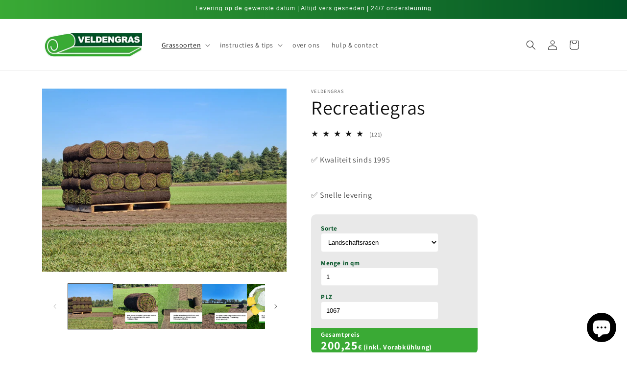

--- FILE ---
content_type: text/html; charset=utf-8
request_url: https://veldengras-rollrasen.de/nl/products/landschaftsrasen
body_size: 43787
content:
<!doctype html>
<html class="js" lang="nl">
  <head>
    <meta charset="utf-8">
    <meta http-equiv="X-UA-Compatible" content="IE=edge">
    <meta name="viewport" content="width=device-width,initial-scale=1">
    <meta name="theme-color" content="">
    <link rel="canonical" href="https://veldengras-rollrasen.de/nl/products/landschaftsrasen"><link rel="icon" type="image/png" href="//veldengras-rollrasen.de/cdn/shop/files/rollrasen_veldengras_favicon.png?crop=center&height=32&v=1666260255&width=32"><link rel="preconnect" href="https://fonts.shopifycdn.com" crossorigin><title>
      Veldengras | Recreatiegras | vanaf € 2,65 / m²
</title>

    
      <meta name="description" content="Onze recreatiegras komt vers geoogst rechtstreeks van het veld bij u thuis. Uitstekende kwaliteit sinds 1995.">
    

    

<meta property="og:site_name" content="Veldengras">
<meta property="og:url" content="https://veldengras-rollrasen.de/nl/products/landschaftsrasen">
<meta property="og:title" content="Veldengras | Recreatiegras | vanaf € 2,65 / m²">
<meta property="og:type" content="product">
<meta property="og:description" content="Onze recreatiegras komt vers geoogst rechtstreeks van het veld bij u thuis. Uitstekende kwaliteit sinds 1995."><meta property="og:image" content="http://veldengras-rollrasen.de/cdn/shop/products/rollrasenpreis_94ed00b1-24cd-44ce-a04f-b0f247d3147b.jpg?v=1677751221">
  <meta property="og:image:secure_url" content="https://veldengras-rollrasen.de/cdn/shop/products/rollrasenpreis_94ed00b1-24cd-44ce-a04f-b0f247d3147b.jpg?v=1677751221">
  <meta property="og:image:width" content="4032">
  <meta property="og:image:height" content="3024"><meta property="og:price:amount" content="2,75">
  <meta property="og:price:currency" content="EUR"><meta name="twitter:card" content="summary_large_image">
<meta name="twitter:title" content="Veldengras | Recreatiegras | vanaf € 2,65 / m²">
<meta name="twitter:description" content="Onze recreatiegras komt vers geoogst rechtstreeks van het veld bij u thuis. Uitstekende kwaliteit sinds 1995.">


    <script src="//veldengras-rollrasen.de/cdn/shop/t/12/assets/constants.js?v=132983761750457495441726565465" defer="defer"></script>
    <script src="//veldengras-rollrasen.de/cdn/shop/t/12/assets/pubsub.js?v=158357773527763999511726565466" defer="defer"></script>
    <script src="//veldengras-rollrasen.de/cdn/shop/t/12/assets/global.js?v=88558128918567037191726565465" defer="defer"></script>
    <script src="//veldengras-rollrasen.de/cdn/shop/t/12/assets/details-disclosure.js?v=13653116266235556501726565465" defer="defer"></script>
    <script src="//veldengras-rollrasen.de/cdn/shop/t/12/assets/details-modal.js?v=25581673532751508451726565465" defer="defer"></script>
    <script src="//veldengras-rollrasen.de/cdn/shop/t/12/assets/search-form.js?v=133129549252120666541726565466" defer="defer"></script><script src="//veldengras-rollrasen.de/cdn/shop/t/12/assets/animations.js?v=88693664871331136111726565464" defer="defer"></script><script>window.performance && window.performance.mark && window.performance.mark('shopify.content_for_header.start');</script><meta name="google-site-verification" content="EUPTmhXaLuPlpZoujTV5KxrlJq0NaJkgQwgfQOOeXXM">
<meta id="shopify-digital-wallet" name="shopify-digital-wallet" content="/60031959133/digital_wallets/dialog">
<meta name="shopify-checkout-api-token" content="4b497ba958e6f367517eafc5b86d6de1">
<meta id="in-context-paypal-metadata" data-shop-id="60031959133" data-venmo-supported="false" data-environment="production" data-locale="nl_NL" data-paypal-v4="true" data-currency="EUR">
<link rel="alternate" hreflang="x-default" href="https://veldengras-rollrasen.de/products/landschaftsrasen">
<link rel="alternate" hreflang="de" href="https://veldengras-rollrasen.de/products/landschaftsrasen">
<link rel="alternate" hreflang="nl" href="https://veldengras-rollrasen.de/nl/products/landschaftsrasen">
<link rel="alternate" type="application/json+oembed" href="https://veldengras-rollrasen.de/nl/products/landschaftsrasen.oembed">
<script async="async" src="/checkouts/internal/preloads.js?locale=nl-DE"></script>
<script id="shopify-features" type="application/json">{"accessToken":"4b497ba958e6f367517eafc5b86d6de1","betas":["rich-media-storefront-analytics"],"domain":"veldengras-rollrasen.de","predictiveSearch":true,"shopId":60031959133,"locale":"nl"}</script>
<script>var Shopify = Shopify || {};
Shopify.shop = "veldengras.myshopify.com";
Shopify.locale = "nl";
Shopify.currency = {"active":"EUR","rate":"1.0"};
Shopify.country = "DE";
Shopify.theme = {"name":"Aktualisierte Kopie von Dawn 2024 13.0.1","id":173421265236,"schema_name":"Dawn","schema_version":"15.1.0","theme_store_id":887,"role":"main"};
Shopify.theme.handle = "null";
Shopify.theme.style = {"id":null,"handle":null};
Shopify.cdnHost = "veldengras-rollrasen.de/cdn";
Shopify.routes = Shopify.routes || {};
Shopify.routes.root = "/nl/";</script>
<script type="module">!function(o){(o.Shopify=o.Shopify||{}).modules=!0}(window);</script>
<script>!function(o){function n(){var o=[];function n(){o.push(Array.prototype.slice.apply(arguments))}return n.q=o,n}var t=o.Shopify=o.Shopify||{};t.loadFeatures=n(),t.autoloadFeatures=n()}(window);</script>
<script id="shop-js-analytics" type="application/json">{"pageType":"product"}</script>
<script defer="defer" async type="module" src="//veldengras-rollrasen.de/cdn/shopifycloud/shop-js/modules/v2/client.init-shop-cart-sync_BHF27ruw.nl.esm.js"></script>
<script defer="defer" async type="module" src="//veldengras-rollrasen.de/cdn/shopifycloud/shop-js/modules/v2/chunk.common_Dwaf6e9K.esm.js"></script>
<script type="module">
  await import("//veldengras-rollrasen.de/cdn/shopifycloud/shop-js/modules/v2/client.init-shop-cart-sync_BHF27ruw.nl.esm.js");
await import("//veldengras-rollrasen.de/cdn/shopifycloud/shop-js/modules/v2/chunk.common_Dwaf6e9K.esm.js");

  window.Shopify.SignInWithShop?.initShopCartSync?.({"fedCMEnabled":true,"windoidEnabled":true});

</script>
<script>(function() {
  var isLoaded = false;
  function asyncLoad() {
    if (isLoaded) return;
    isLoaded = true;
    var urls = ["\/\/cdn.shopify.com\/proxy\/96d42b9b50ff67da37c83f7b537998b123315f0171a7d86e9ffd9d2628cd915e\/storage.googleapis.com\/adnabu-shopify\/online-store\/96f4e4fcbe9141829151b8471715147757.min.js?shop=veldengras.myshopify.com\u0026sp-cache-control=cHVibGljLCBtYXgtYWdlPTkwMA"];
    for (var i = 0; i < urls.length; i++) {
      var s = document.createElement('script');
      s.type = 'text/javascript';
      s.async = true;
      s.src = urls[i];
      var x = document.getElementsByTagName('script')[0];
      x.parentNode.insertBefore(s, x);
    }
  };
  if(window.attachEvent) {
    window.attachEvent('onload', asyncLoad);
  } else {
    window.addEventListener('load', asyncLoad, false);
  }
})();</script>
<script id="__st">var __st={"a":60031959133,"offset":3600,"reqid":"1b47098c-6a10-4b8a-a5ee-d2759fe2bba4-1768679188","pageurl":"veldengras-rollrasen.de\/nl\/products\/landschaftsrasen","u":"2037ca5ef30d","p":"product","rtyp":"product","rid":6952732098653};</script>
<script>window.ShopifyPaypalV4VisibilityTracking = true;</script>
<script id="captcha-bootstrap">!function(){'use strict';const t='contact',e='account',n='new_comment',o=[[t,t],['blogs',n],['comments',n],[t,'customer']],c=[[e,'customer_login'],[e,'guest_login'],[e,'recover_customer_password'],[e,'create_customer']],r=t=>t.map((([t,e])=>`form[action*='/${t}']:not([data-nocaptcha='true']) input[name='form_type'][value='${e}']`)).join(','),a=t=>()=>t?[...document.querySelectorAll(t)].map((t=>t.form)):[];function s(){const t=[...o],e=r(t);return a(e)}const i='password',u='form_key',d=['recaptcha-v3-token','g-recaptcha-response','h-captcha-response',i],f=()=>{try{return window.sessionStorage}catch{return}},m='__shopify_v',_=t=>t.elements[u];function p(t,e,n=!1){try{const o=window.sessionStorage,c=JSON.parse(o.getItem(e)),{data:r}=function(t){const{data:e,action:n}=t;return t[m]||n?{data:e,action:n}:{data:t,action:n}}(c);for(const[e,n]of Object.entries(r))t.elements[e]&&(t.elements[e].value=n);n&&o.removeItem(e)}catch(o){console.error('form repopulation failed',{error:o})}}const l='form_type',E='cptcha';function T(t){t.dataset[E]=!0}const w=window,h=w.document,L='Shopify',v='ce_forms',y='captcha';let A=!1;((t,e)=>{const n=(g='f06e6c50-85a8-45c8-87d0-21a2b65856fe',I='https://cdn.shopify.com/shopifycloud/storefront-forms-hcaptcha/ce_storefront_forms_captcha_hcaptcha.v1.5.2.iife.js',D={infoText:'Beschermd door hCaptcha',privacyText:'Privacy',termsText:'Voorwaarden'},(t,e,n)=>{const o=w[L][v],c=o.bindForm;if(c)return c(t,g,e,D).then(n);var r;o.q.push([[t,g,e,D],n]),r=I,A||(h.body.append(Object.assign(h.createElement('script'),{id:'captcha-provider',async:!0,src:r})),A=!0)});var g,I,D;w[L]=w[L]||{},w[L][v]=w[L][v]||{},w[L][v].q=[],w[L][y]=w[L][y]||{},w[L][y].protect=function(t,e){n(t,void 0,e),T(t)},Object.freeze(w[L][y]),function(t,e,n,w,h,L){const[v,y,A,g]=function(t,e,n){const i=e?o:[],u=t?c:[],d=[...i,...u],f=r(d),m=r(i),_=r(d.filter((([t,e])=>n.includes(e))));return[a(f),a(m),a(_),s()]}(w,h,L),I=t=>{const e=t.target;return e instanceof HTMLFormElement?e:e&&e.form},D=t=>v().includes(t);t.addEventListener('submit',(t=>{const e=I(t);if(!e)return;const n=D(e)&&!e.dataset.hcaptchaBound&&!e.dataset.recaptchaBound,o=_(e),c=g().includes(e)&&(!o||!o.value);(n||c)&&t.preventDefault(),c&&!n&&(function(t){try{if(!f())return;!function(t){const e=f();if(!e)return;const n=_(t);if(!n)return;const o=n.value;o&&e.removeItem(o)}(t);const e=Array.from(Array(32),(()=>Math.random().toString(36)[2])).join('');!function(t,e){_(t)||t.append(Object.assign(document.createElement('input'),{type:'hidden',name:u})),t.elements[u].value=e}(t,e),function(t,e){const n=f();if(!n)return;const o=[...t.querySelectorAll(`input[type='${i}']`)].map((({name:t})=>t)),c=[...d,...o],r={};for(const[a,s]of new FormData(t).entries())c.includes(a)||(r[a]=s);n.setItem(e,JSON.stringify({[m]:1,action:t.action,data:r}))}(t,e)}catch(e){console.error('failed to persist form',e)}}(e),e.submit())}));const S=(t,e)=>{t&&!t.dataset[E]&&(n(t,e.some((e=>e===t))),T(t))};for(const o of['focusin','change'])t.addEventListener(o,(t=>{const e=I(t);D(e)&&S(e,y())}));const B=e.get('form_key'),M=e.get(l),P=B&&M;t.addEventListener('DOMContentLoaded',(()=>{const t=y();if(P)for(const e of t)e.elements[l].value===M&&p(e,B);[...new Set([...A(),...v().filter((t=>'true'===t.dataset.shopifyCaptcha))])].forEach((e=>S(e,t)))}))}(h,new URLSearchParams(w.location.search),n,t,e,['guest_login'])})(!0,!0)}();</script>
<script integrity="sha256-4kQ18oKyAcykRKYeNunJcIwy7WH5gtpwJnB7kiuLZ1E=" data-source-attribution="shopify.loadfeatures" defer="defer" src="//veldengras-rollrasen.de/cdn/shopifycloud/storefront/assets/storefront/load_feature-a0a9edcb.js" crossorigin="anonymous"></script>
<script data-source-attribution="shopify.dynamic_checkout.dynamic.init">var Shopify=Shopify||{};Shopify.PaymentButton=Shopify.PaymentButton||{isStorefrontPortableWallets:!0,init:function(){window.Shopify.PaymentButton.init=function(){};var t=document.createElement("script");t.src="https://veldengras-rollrasen.de/cdn/shopifycloud/portable-wallets/latest/portable-wallets.nl.js",t.type="module",document.head.appendChild(t)}};
</script>
<script data-source-attribution="shopify.dynamic_checkout.buyer_consent">
  function portableWalletsHideBuyerConsent(e){var t=document.getElementById("shopify-buyer-consent"),n=document.getElementById("shopify-subscription-policy-button");t&&n&&(t.classList.add("hidden"),t.setAttribute("aria-hidden","true"),n.removeEventListener("click",e))}function portableWalletsShowBuyerConsent(e){var t=document.getElementById("shopify-buyer-consent"),n=document.getElementById("shopify-subscription-policy-button");t&&n&&(t.classList.remove("hidden"),t.removeAttribute("aria-hidden"),n.addEventListener("click",e))}window.Shopify?.PaymentButton&&(window.Shopify.PaymentButton.hideBuyerConsent=portableWalletsHideBuyerConsent,window.Shopify.PaymentButton.showBuyerConsent=portableWalletsShowBuyerConsent);
</script>
<script data-source-attribution="shopify.dynamic_checkout.cart.bootstrap">document.addEventListener("DOMContentLoaded",(function(){function t(){return document.querySelector("shopify-accelerated-checkout-cart, shopify-accelerated-checkout")}if(t())Shopify.PaymentButton.init();else{new MutationObserver((function(e,n){t()&&(Shopify.PaymentButton.init(),n.disconnect())})).observe(document.body,{childList:!0,subtree:!0})}}));
</script>
<link id="shopify-accelerated-checkout-styles" rel="stylesheet" media="screen" href="https://veldengras-rollrasen.de/cdn/shopifycloud/portable-wallets/latest/accelerated-checkout-backwards-compat.css" crossorigin="anonymous">
<style id="shopify-accelerated-checkout-cart">
        #shopify-buyer-consent {
  margin-top: 1em;
  display: inline-block;
  width: 100%;
}

#shopify-buyer-consent.hidden {
  display: none;
}

#shopify-subscription-policy-button {
  background: none;
  border: none;
  padding: 0;
  text-decoration: underline;
  font-size: inherit;
  cursor: pointer;
}

#shopify-subscription-policy-button::before {
  box-shadow: none;
}

      </style>
<script id="sections-script" data-sections="header" defer="defer" src="//veldengras-rollrasen.de/cdn/shop/t/12/compiled_assets/scripts.js?889"></script>
<script>window.performance && window.performance.mark && window.performance.mark('shopify.content_for_header.end');</script>


    <style data-shopify>
      @font-face {
  font-family: Assistant;
  font-weight: 400;
  font-style: normal;
  font-display: swap;
  src: url("//veldengras-rollrasen.de/cdn/fonts/assistant/assistant_n4.9120912a469cad1cc292572851508ca49d12e768.woff2") format("woff2"),
       url("//veldengras-rollrasen.de/cdn/fonts/assistant/assistant_n4.6e9875ce64e0fefcd3f4446b7ec9036b3ddd2985.woff") format("woff");
}

      @font-face {
  font-family: Assistant;
  font-weight: 700;
  font-style: normal;
  font-display: swap;
  src: url("//veldengras-rollrasen.de/cdn/fonts/assistant/assistant_n7.bf44452348ec8b8efa3aa3068825305886b1c83c.woff2") format("woff2"),
       url("//veldengras-rollrasen.de/cdn/fonts/assistant/assistant_n7.0c887fee83f6b3bda822f1150b912c72da0f7b64.woff") format("woff");
}

      
      
      @font-face {
  font-family: Assistant;
  font-weight: 400;
  font-style: normal;
  font-display: swap;
  src: url("//veldengras-rollrasen.de/cdn/fonts/assistant/assistant_n4.9120912a469cad1cc292572851508ca49d12e768.woff2") format("woff2"),
       url("//veldengras-rollrasen.de/cdn/fonts/assistant/assistant_n4.6e9875ce64e0fefcd3f4446b7ec9036b3ddd2985.woff") format("woff");
}


      
        :root,
        .color-background-1 {
          --color-background: 255,255,255;
        
          --gradient-background: #ffffff;
        

        

        --color-foreground: 18,18,18;
        --color-background-contrast: 191,191,191;
        --color-shadow: 18,18,18;
        --color-button: 18,18,18;
        --color-button-text: 255,255,255;
        --color-secondary-button: 255,255,255;
        --color-secondary-button-text: 18,18,18;
        --color-link: 18,18,18;
        --color-badge-foreground: 18,18,18;
        --color-badge-background: 255,255,255;
        --color-badge-border: 18,18,18;
        --payment-terms-background-color: rgb(255 255 255);
      }
      
        
        .color-background-2 {
          --color-background: 243,243,243;
        
          --gradient-background: #f3f3f3;
        

        

        --color-foreground: 18,18,18;
        --color-background-contrast: 179,179,179;
        --color-shadow: 18,18,18;
        --color-button: 18,18,18;
        --color-button-text: 243,243,243;
        --color-secondary-button: 243,243,243;
        --color-secondary-button-text: 18,18,18;
        --color-link: 18,18,18;
        --color-badge-foreground: 18,18,18;
        --color-badge-background: 243,243,243;
        --color-badge-border: 18,18,18;
        --payment-terms-background-color: rgb(243 243 243);
      }
      
        
        .color-inverse {
          --color-background: 18,18,18;
        
          --gradient-background: #121212;
        

        

        --color-foreground: 255,255,255;
        --color-background-contrast: 146,146,146;
        --color-shadow: 18,18,18;
        --color-button: 255,255,255;
        --color-button-text: 18,18,18;
        --color-secondary-button: 18,18,18;
        --color-secondary-button-text: 255,255,255;
        --color-link: 255,255,255;
        --color-badge-foreground: 255,255,255;
        --color-badge-background: 18,18,18;
        --color-badge-border: 255,255,255;
        --payment-terms-background-color: rgb(18 18 18);
      }
      
        
        .color-accent-1 {
          --color-background: 18,18,18;
        
          --gradient-background: #121212;
        

        

        --color-foreground: 255,255,255;
        --color-background-contrast: 146,146,146;
        --color-shadow: 18,18,18;
        --color-button: 255,255,255;
        --color-button-text: 18,18,18;
        --color-secondary-button: 18,18,18;
        --color-secondary-button-text: 255,255,255;
        --color-link: 255,255,255;
        --color-badge-foreground: 255,255,255;
        --color-badge-background: 18,18,18;
        --color-badge-border: 255,255,255;
        --payment-terms-background-color: rgb(18 18 18);
      }
      
        
        .color-accent-2 {
          --color-background: 0,81,37;
        
          --gradient-background: linear-gradient(270deg, rgba(0, 81, 37, 1), rgba(58, 170, 53, 1) 100%);
        

        

        --color-foreground: 255,255,255;
        --color-background-contrast: 0,107,49;
        --color-shadow: 18,18,18;
        --color-button: 255,255,255;
        --color-button-text: 0,81,37;
        --color-secondary-button: 0,81,37;
        --color-secondary-button-text: 255,255,255;
        --color-link: 255,255,255;
        --color-badge-foreground: 255,255,255;
        --color-badge-background: 0,81,37;
        --color-badge-border: 255,255,255;
        --payment-terms-background-color: rgb(0 81 37);
      }
      
        
        .color-scheme-03942b33-6316-4d8d-9a50-aef9f0e1c988 {
          --color-background: 221,29,29;
        
          --gradient-background: #dd1d1d;
        

        

        --color-foreground: 255,255,255;
        --color-background-contrast: 108,14,14;
        --color-shadow: 18,18,18;
        --color-button: 18,18,18;
        --color-button-text: 255,255,255;
        --color-secondary-button: 221,29,29;
        --color-secondary-button-text: 18,18,18;
        --color-link: 18,18,18;
        --color-badge-foreground: 255,255,255;
        --color-badge-background: 221,29,29;
        --color-badge-border: 255,255,255;
        --payment-terms-background-color: rgb(221 29 29);
      }
      

      body, .color-background-1, .color-background-2, .color-inverse, .color-accent-1, .color-accent-2, .color-scheme-03942b33-6316-4d8d-9a50-aef9f0e1c988 {
        color: rgba(var(--color-foreground), 0.75);
        background-color: rgb(var(--color-background));
      }

      :root {
        --font-body-family: Assistant, sans-serif;
        --font-body-style: normal;
        --font-body-weight: 400;
        --font-body-weight-bold: 700;

        --font-heading-family: Assistant, sans-serif;
        --font-heading-style: normal;
        --font-heading-weight: 400;

        --font-body-scale: 1.0;
        --font-heading-scale: 1.0;

        --media-padding: px;
        --media-border-opacity: 0.05;
        --media-border-width: 0px;
        --media-radius: 0px;
        --media-shadow-opacity: 0.0;
        --media-shadow-horizontal-offset: 0px;
        --media-shadow-vertical-offset: 4px;
        --media-shadow-blur-radius: 5px;
        --media-shadow-visible: 0;

        --page-width: 120rem;
        --page-width-margin: 0rem;

        --product-card-image-padding: 0.0rem;
        --product-card-corner-radius: 0.0rem;
        --product-card-text-alignment: left;
        --product-card-border-width: 0.0rem;
        --product-card-border-opacity: 0.1;
        --product-card-shadow-opacity: 0.0;
        --product-card-shadow-visible: 0;
        --product-card-shadow-horizontal-offset: 0.0rem;
        --product-card-shadow-vertical-offset: 0.4rem;
        --product-card-shadow-blur-radius: 0.5rem;

        --collection-card-image-padding: 0.0rem;
        --collection-card-corner-radius: 0.0rem;
        --collection-card-text-alignment: left;
        --collection-card-border-width: 0.0rem;
        --collection-card-border-opacity: 0.1;
        --collection-card-shadow-opacity: 0.0;
        --collection-card-shadow-visible: 0;
        --collection-card-shadow-horizontal-offset: 0.0rem;
        --collection-card-shadow-vertical-offset: 0.4rem;
        --collection-card-shadow-blur-radius: 0.5rem;

        --blog-card-image-padding: 0.0rem;
        --blog-card-corner-radius: 0.0rem;
        --blog-card-text-alignment: left;
        --blog-card-border-width: 0.0rem;
        --blog-card-border-opacity: 0.1;
        --blog-card-shadow-opacity: 0.0;
        --blog-card-shadow-visible: 0;
        --blog-card-shadow-horizontal-offset: 0.0rem;
        --blog-card-shadow-vertical-offset: 0.4rem;
        --blog-card-shadow-blur-radius: 0.5rem;

        --badge-corner-radius: 4.0rem;

        --popup-border-width: 1px;
        --popup-border-opacity: 0.1;
        --popup-corner-radius: 0px;
        --popup-shadow-opacity: 0.0;
        --popup-shadow-horizontal-offset: 0px;
        --popup-shadow-vertical-offset: 4px;
        --popup-shadow-blur-radius: 5px;

        --drawer-border-width: 1px;
        --drawer-border-opacity: 0.1;
        --drawer-shadow-opacity: 0.0;
        --drawer-shadow-horizontal-offset: 0px;
        --drawer-shadow-vertical-offset: 4px;
        --drawer-shadow-blur-radius: 5px;

        --spacing-sections-desktop: 0px;
        --spacing-sections-mobile: 0px;

        --grid-desktop-vertical-spacing: 8px;
        --grid-desktop-horizontal-spacing: 8px;
        --grid-mobile-vertical-spacing: 4px;
        --grid-mobile-horizontal-spacing: 4px;

        --text-boxes-border-opacity: 0.1;
        --text-boxes-border-width: 0px;
        --text-boxes-radius: 0px;
        --text-boxes-shadow-opacity: 0.0;
        --text-boxes-shadow-visible: 0;
        --text-boxes-shadow-horizontal-offset: 0px;
        --text-boxes-shadow-vertical-offset: 4px;
        --text-boxes-shadow-blur-radius: 5px;

        --buttons-radius: 4px;
        --buttons-radius-outset: 5px;
        --buttons-border-width: 1px;
        --buttons-border-opacity: 1.0;
        --buttons-shadow-opacity: 0.0;
        --buttons-shadow-visible: 0;
        --buttons-shadow-horizontal-offset: 0px;
        --buttons-shadow-vertical-offset: 4px;
        --buttons-shadow-blur-radius: 5px;
        --buttons-border-offset: 0.3px;

        --inputs-radius: 0px;
        --inputs-border-width: 1px;
        --inputs-border-opacity: 0.55;
        --inputs-shadow-opacity: 0.0;
        --inputs-shadow-horizontal-offset: 0px;
        --inputs-margin-offset: 0px;
        --inputs-shadow-vertical-offset: 4px;
        --inputs-shadow-blur-radius: 5px;
        --inputs-radius-outset: 0px;

        --variant-pills-radius: 40px;
        --variant-pills-border-width: 1px;
        --variant-pills-border-opacity: 0.55;
        --variant-pills-shadow-opacity: 0.0;
        --variant-pills-shadow-horizontal-offset: 0px;
        --variant-pills-shadow-vertical-offset: 4px;
        --variant-pills-shadow-blur-radius: 5px;
      }

      *,
      *::before,
      *::after {
        box-sizing: inherit;
      }

      html {
        box-sizing: border-box;
        font-size: calc(var(--font-body-scale) * 62.5%);
        height: 100%;
      }

      body {
        display: grid;
        grid-template-rows: auto auto 1fr auto;
        grid-template-columns: 100%;
        min-height: 100%;
        margin: 0;
        font-size: 1.5rem;
        letter-spacing: 0.06rem;
        line-height: calc(1 + 0.8 / var(--font-body-scale));
        font-family: var(--font-body-family);
        font-style: var(--font-body-style);
        font-weight: var(--font-body-weight);
      }

      @media screen and (min-width: 750px) {
        body {
          font-size: 1.6rem;
        }
      }
    </style>

    <link href="//veldengras-rollrasen.de/cdn/shop/t/12/assets/base.css?v=94266557971103095941726565464" rel="stylesheet" type="text/css" media="all" />
    <link rel="stylesheet" href="//veldengras-rollrasen.de/cdn/shop/t/12/assets/component-cart-items.css?v=123238115697927560811726565464" media="print" onload="this.media='all'">
      <link rel="preload" as="font" href="//veldengras-rollrasen.de/cdn/fonts/assistant/assistant_n4.9120912a469cad1cc292572851508ca49d12e768.woff2" type="font/woff2" crossorigin>
      

      <link rel="preload" as="font" href="//veldengras-rollrasen.de/cdn/fonts/assistant/assistant_n4.9120912a469cad1cc292572851508ca49d12e768.woff2" type="font/woff2" crossorigin>
      
<link href="//veldengras-rollrasen.de/cdn/shop/t/12/assets/component-localization-form.css?v=86199867289619414191726565465" rel="stylesheet" type="text/css" media="all" />
      <script src="//veldengras-rollrasen.de/cdn/shop/t/12/assets/localization-form.js?v=144176611646395275351726565466" defer="defer"></script><link
        rel="stylesheet"
        href="//veldengras-rollrasen.de/cdn/shop/t/12/assets/component-predictive-search.css?v=118923337488134913561726565465"
        media="print"
        onload="this.media='all'"
      ><script>
      if (Shopify.designMode) {
        document.documentElement.classList.add('shopify-design-mode');
      }
    </script>
    <!--CPC-->
  
<!-- BEGIN app block: shopify://apps/delivery-pickup/blocks/odd-block/80605365-b4f4-42ba-9b84-3d39984a49dc -->  
  
  
  
  
  <script>
    function _0x2197(_0x2946b1,_0x6c7c4c){var _0x15d7c5=_0x15d7();return _0x2197=function(_0x219790,_0xc28fad){_0x219790=_0x219790-0x11e;var _0x5e1640=_0x15d7c5[_0x219790];return _0x5e1640;},_0x2197(_0x2946b1,_0x6c7c4c);}var _0x50d14b=_0x2197;(function(_0x227c2c,_0x423dfc){var _0x1ec0c9=_0x2197,_0x4f0baa=_0x227c2c();while(!![]){try{var _0x411c1e=parseInt(_0x1ec0c9(0x128))/0x1*(-parseInt(_0x1ec0c9(0x123))/0x2)+-parseInt(_0x1ec0c9(0x12b))/0x3+-parseInt(_0x1ec0c9(0x131))/0x4*(-parseInt(_0x1ec0c9(0x132))/0x5)+parseInt(_0x1ec0c9(0x133))/0x6*(parseInt(_0x1ec0c9(0x130))/0x7)+parseInt(_0x1ec0c9(0x126))/0x8*(-parseInt(_0x1ec0c9(0x12c))/0x9)+parseInt(_0x1ec0c9(0x121))/0xa+-parseInt(_0x1ec0c9(0x11e))/0xb*(-parseInt(_0x1ec0c9(0x135))/0xc);if(_0x411c1e===_0x423dfc)break;else _0x4f0baa['push'](_0x4f0baa['shift']());}catch(_0x405d49){_0x4f0baa['push'](_0x4f0baa['shift']());}}}(_0x15d7,0x9a9d2),window[_0x50d14b(0x12e)]=_0x50d14b(0x127));if(location['href'][_0x50d14b(0x12a)](_0x50d14b(0x136))){var order_id=atob(location[_0x50d14b(0x120)][_0x50d14b(0x129)]('?data=')[0x1])[_0x50d14b(0x129)]('&')[0x0][_0x50d14b(0x129)]('order_id=')[0x1],ty_link=atob(location[_0x50d14b(0x120)][_0x50d14b(0x129)](_0x50d14b(0x12f))[0x1])[_0x50d14b(0x129)]('&')[0x1][_0x50d14b(0x129)](_0x50d14b(0x137))[0x1],exist_id=localStorage[_0x50d14b(0x134)](_0x50d14b(0x122)),orderArray={};exist_id?(!JSON[_0x50d14b(0x124)](exist_id)[order_id]&&(orderArray[order_id]='0'),orderArray={...JSON['parse'](exist_id),...orderArray}):orderArray[order_id]='0',window[_0x50d14b(0x138)][_0x50d14b(0x125)](_0x50d14b(0x122),JSON[_0x50d14b(0x12d)](orderArray)),ty_link!=''&&(window[_0x50d14b(0x11f)]=ty_link);}function _0x15d7(){var _0x478bff=['997208RoDepl','{"0":1}','418478tReEui','split','includes','2243148YpOopi','81UqgdRC','stringify','prevent_checkout','?data=','35vemzzr','120NhMRkl','202715cchOqN','55716JRSdAd','getItem','20389548XjGGUI','data','order_link=','localStorage','11HvWIeX','location','href','7964580uJGPEk','order_id','6wJgwxN','parse','setItem'];_0x15d7=function(){return _0x478bff;};return _0x15d7();}
  </script><!-- When to load our JS in all pages -->
            <script type="text/javascript" async src="https://odd.identixweb.com/order-delivery-date/front_scripts/static/js/main.js"></script><!-- When to load our JS only in cart page but we need to load in customer order detail and account page for reschedule order details --><!-- To load our preview using "run wizard" button that time use this JS -->
 <script type="text/javascript" async src="https://odd.identixweb.com/order-delivery-date/assets/js/odd_preview.min.js"></script>

  <!-- END app block --><!-- BEGIN app block: shopify://apps/judge-me-reviews/blocks/judgeme_core/61ccd3b1-a9f2-4160-9fe9-4fec8413e5d8 --><!-- Start of Judge.me Core -->






<link rel="dns-prefetch" href="https://cdnwidget.judge.me">
<link rel="dns-prefetch" href="https://cdn.judge.me">
<link rel="dns-prefetch" href="https://cdn1.judge.me">
<link rel="dns-prefetch" href="https://api.judge.me">

<script data-cfasync='false' class='jdgm-settings-script'>window.jdgmSettings={"pagination":5,"disable_web_reviews":false,"badge_no_review_text":"Keine Bewertungen","badge_n_reviews_text":"{{ n }} Bewertung/Bewertungen","hide_badge_preview_if_no_reviews":true,"badge_hide_text":false,"enforce_center_preview_badge":false,"widget_title":"Kundenbewertungen","widget_open_form_text":"Bewertung schreiben","widget_close_form_text":"Bewertung abbrechen","widget_refresh_page_text":"Seite aktualisieren","widget_summary_text":"Basierend auf {{ number_of_reviews }} Bewertung/Bewertungen","widget_no_review_text":"Schreiben Sie die erste Bewertung","widget_name_field_text":"Anzeigename","widget_verified_name_field_text":"Verifizierter Name (öffentlich)","widget_name_placeholder_text":"Anzeigename","widget_required_field_error_text":"Dieses Feld ist erforderlich.","widget_email_field_text":"E-Mail-Adresse","widget_verified_email_field_text":"Verifizierte E-Mail (privat, kann nicht bearbeitet werden)","widget_email_placeholder_text":"Ihre E-Mail-Adresse","widget_email_field_error_text":"Bitte geben Sie eine gültige E-Mail-Adresse ein.","widget_rating_field_text":"Bewertung","widget_review_title_field_text":"Bewertungstitel","widget_review_title_placeholder_text":"Geben Sie Ihrer Bewertung einen Titel","widget_review_body_field_text":"Bewertungsinhalt","widget_review_body_placeholder_text":"Beginnen Sie hier zu schreiben...","widget_pictures_field_text":"Bild/Video (optional)","widget_submit_review_text":"Bewertung abschicken","widget_submit_verified_review_text":"Verifizierte Bewertung abschicken","widget_submit_success_msg_with_auto_publish":"Vielen Dank! Bitte aktualisieren Sie die Seite in wenigen Momenten, um Ihre Bewertung zu sehen. Sie können Ihre Bewertung entfernen oder bearbeiten, indem Sie sich bei \u003ca href='https://judge.me/login' target='_blank' rel='nofollow noopener'\u003eJudge.me\u003c/a\u003e anmelden","widget_submit_success_msg_no_auto_publish":"Vielen Dank! Ihre Bewertung wird veröffentlicht, sobald sie vom Shop-Administrator genehmigt wurde. Sie können Ihre Bewertung entfernen oder bearbeiten, indem Sie sich bei \u003ca href='https://judge.me/login' target='_blank' rel='nofollow noopener'\u003eJudge.me\u003c/a\u003e anmelden","widget_show_default_reviews_out_of_total_text":"Es werden {{ n_reviews_shown }} von {{ n_reviews }} Bewertungen angezeigt.","widget_show_all_link_text":"Alle anzeigen","widget_show_less_link_text":"Weniger anzeigen","widget_author_said_text":"{{ reviewer_name }} sagte:","widget_days_text":"vor {{ n }} Tag/Tagen","widget_weeks_text":"vor {{ n }} Woche/Wochen","widget_months_text":"vor {{ n }} Monat/Monaten","widget_years_text":"vor {{ n }} Jahr/Jahren","widget_yesterday_text":"Gestern","widget_today_text":"Heute","widget_replied_text":"\u003e\u003e {{ shop_name }} antwortete:","widget_read_more_text":"Mehr lesen","widget_reviewer_name_as_initial":"","widget_rating_filter_color":"#fbcd0a","widget_rating_filter_see_all_text":"Alle Bewertungen anzeigen","widget_sorting_most_recent_text":"Neueste","widget_sorting_highest_rating_text":"Höchste Bewertung","widget_sorting_lowest_rating_text":"Niedrigste Bewertung","widget_sorting_with_pictures_text":"Nur Bilder","widget_sorting_most_helpful_text":"Hilfreichste","widget_open_question_form_text":"Eine Frage stellen","widget_reviews_subtab_text":"Bewertungen","widget_questions_subtab_text":"Fragen","widget_question_label_text":"Frage","widget_answer_label_text":"Antwort","widget_question_placeholder_text":"Schreiben Sie hier Ihre Frage","widget_submit_question_text":"Frage absenden","widget_question_submit_success_text":"Vielen Dank für Ihre Frage! Wir werden Sie benachrichtigen, sobald sie beantwortet wird.","verified_badge_text":"Verifiziert","verified_badge_bg_color":"","verified_badge_text_color":"","verified_badge_placement":"left-of-reviewer-name","widget_review_max_height":"","widget_hide_border":false,"widget_social_share":false,"widget_thumb":false,"widget_review_location_show":false,"widget_location_format":"","all_reviews_include_out_of_store_products":true,"all_reviews_out_of_store_text":"(außerhalb des Shops)","all_reviews_pagination":100,"all_reviews_product_name_prefix_text":"über","enable_review_pictures":true,"enable_question_anwser":false,"widget_theme":"default","review_date_format":"mm/dd/yyyy","default_sort_method":"most-recent","widget_product_reviews_subtab_text":"Produktbewertungen","widget_shop_reviews_subtab_text":"Shop-Bewertungen","widget_other_products_reviews_text":"Bewertungen für andere Produkte","widget_store_reviews_subtab_text":"Shop-Bewertungen","widget_no_store_reviews_text":"Dieser Shop hat noch keine Bewertungen erhalten","widget_web_restriction_product_reviews_text":"Dieses Produkt hat noch keine Bewertungen erhalten","widget_no_items_text":"Keine Elemente gefunden","widget_show_more_text":"Mehr anzeigen","widget_write_a_store_review_text":"Shop-Bewertung schreiben","widget_other_languages_heading":"Bewertungen in anderen Sprachen","widget_translate_review_text":"Bewertung übersetzen nach {{ language }}","widget_translating_review_text":"Übersetzung läuft...","widget_show_original_translation_text":"Original anzeigen ({{ language }})","widget_translate_review_failed_text":"Bewertung konnte nicht übersetzt werden.","widget_translate_review_retry_text":"Erneut versuchen","widget_translate_review_try_again_later_text":"Versuchen Sie es später noch einmal","show_product_url_for_grouped_product":false,"widget_sorting_pictures_first_text":"Bilder zuerst","show_pictures_on_all_rev_page_mobile":false,"show_pictures_on_all_rev_page_desktop":false,"floating_tab_hide_mobile_install_preference":false,"floating_tab_button_name":"★ Bewertungen","floating_tab_title":"Lassen Sie Kunden für uns sprechen","floating_tab_button_color":"","floating_tab_button_background_color":"","floating_tab_url":"","floating_tab_url_enabled":false,"floating_tab_tab_style":"text","all_reviews_text_badge_text":"Kunden bewerten uns mit {{ shop.metafields.judgeme.all_reviews_rating | round: 1 }}/5 basierend auf {{ shop.metafields.judgeme.all_reviews_count }} Bewertungen.","all_reviews_text_badge_text_branded_style":"{{ shop.metafields.judgeme.all_reviews_rating | round: 1 }} von 5 Sternen basierend auf {{ shop.metafields.judgeme.all_reviews_count }} Bewertungen","is_all_reviews_text_badge_a_link":false,"show_stars_for_all_reviews_text_badge":false,"all_reviews_text_badge_url":"","all_reviews_text_style":"branded","all_reviews_text_color_style":"judgeme_brand_color","all_reviews_text_color":"#108474","all_reviews_text_show_jm_brand":true,"featured_carousel_show_header":true,"featured_carousel_title":"Lassen Sie Kunden für uns sprechen","testimonials_carousel_title":"Kunden sagen uns","videos_carousel_title":"Echte Kunden-Geschichten","cards_carousel_title":"Kunden sagen uns","featured_carousel_count_text":"aus {{ n }} Bewertungen","featured_carousel_add_link_to_all_reviews_page":false,"featured_carousel_url":"","featured_carousel_show_images":true,"featured_carousel_autoslide_interval":5,"featured_carousel_arrows_on_the_sides":false,"featured_carousel_height":250,"featured_carousel_width":80,"featured_carousel_image_size":0,"featured_carousel_image_height":250,"featured_carousel_arrow_color":"#eeeeee","verified_count_badge_style":"branded","verified_count_badge_orientation":"horizontal","verified_count_badge_color_style":"judgeme_brand_color","verified_count_badge_color":"#108474","is_verified_count_badge_a_link":false,"verified_count_badge_url":"","verified_count_badge_show_jm_brand":true,"widget_rating_preset_default":5,"widget_first_sub_tab":"product-reviews","widget_show_histogram":true,"widget_histogram_use_custom_color":false,"widget_pagination_use_custom_color":false,"widget_star_use_custom_color":false,"widget_verified_badge_use_custom_color":false,"widget_write_review_use_custom_color":false,"picture_reminder_submit_button":"Upload Pictures","enable_review_videos":false,"mute_video_by_default":false,"widget_sorting_videos_first_text":"Videos zuerst","widget_review_pending_text":"Ausstehend","featured_carousel_items_for_large_screen":3,"social_share_options_order":"Facebook,Twitter","remove_microdata_snippet":true,"disable_json_ld":false,"enable_json_ld_products":false,"preview_badge_show_question_text":false,"preview_badge_no_question_text":"Keine Fragen","preview_badge_n_question_text":"{{ number_of_questions }} Frage/Fragen","qa_badge_show_icon":false,"qa_badge_position":"same-row","remove_judgeme_branding":false,"widget_add_search_bar":false,"widget_search_bar_placeholder":"Suchen","widget_sorting_verified_only_text":"Nur verifizierte","featured_carousel_theme":"default","featured_carousel_show_rating":true,"featured_carousel_show_title":true,"featured_carousel_show_body":true,"featured_carousel_show_date":false,"featured_carousel_show_reviewer":true,"featured_carousel_show_product":false,"featured_carousel_header_background_color":"#108474","featured_carousel_header_text_color":"#ffffff","featured_carousel_name_product_separator":"reviewed","featured_carousel_full_star_background":"#108474","featured_carousel_empty_star_background":"#dadada","featured_carousel_vertical_theme_background":"#f9fafb","featured_carousel_verified_badge_enable":true,"featured_carousel_verified_badge_color":"#108474","featured_carousel_border_style":"round","featured_carousel_review_line_length_limit":3,"featured_carousel_more_reviews_button_text":"Mehr Bewertungen lesen","featured_carousel_view_product_button_text":"Produkt ansehen","all_reviews_page_load_reviews_on":"scroll","all_reviews_page_load_more_text":"Mehr Bewertungen laden","disable_fb_tab_reviews":false,"enable_ajax_cdn_cache":false,"widget_advanced_speed_features":5,"widget_public_name_text":"wird öffentlich angezeigt wie","default_reviewer_name":"John Smith","default_reviewer_name_has_non_latin":true,"widget_reviewer_anonymous":"Anonym","medals_widget_title":"Judge.me Bewertungsmedaillen","medals_widget_background_color":"#f9fafb","medals_widget_position":"footer_all_pages","medals_widget_border_color":"#f9fafb","medals_widget_verified_text_position":"left","medals_widget_use_monochromatic_version":false,"medals_widget_elements_color":"#108474","show_reviewer_avatar":true,"widget_invalid_yt_video_url_error_text":"Keine YouTube-Video-URL","widget_max_length_field_error_text":"Bitte geben Sie nicht mehr als {0} Zeichen ein.","widget_show_country_flag":false,"widget_show_collected_via_shop_app":true,"widget_verified_by_shop_badge_style":"light","widget_verified_by_shop_text":"Verifiziert vom Shop","widget_show_photo_gallery":false,"widget_load_with_code_splitting":true,"widget_ugc_install_preference":false,"widget_ugc_title":"Von uns hergestellt, von Ihnen geteilt","widget_ugc_subtitle":"Markieren Sie uns, um Ihr Bild auf unserer Seite zu sehen","widget_ugc_arrows_color":"#ffffff","widget_ugc_primary_button_text":"Jetzt kaufen","widget_ugc_primary_button_background_color":"#108474","widget_ugc_primary_button_text_color":"#ffffff","widget_ugc_primary_button_border_width":"0","widget_ugc_primary_button_border_style":"none","widget_ugc_primary_button_border_color":"#108474","widget_ugc_primary_button_border_radius":"25","widget_ugc_secondary_button_text":"Mehr laden","widget_ugc_secondary_button_background_color":"#ffffff","widget_ugc_secondary_button_text_color":"#108474","widget_ugc_secondary_button_border_width":"2","widget_ugc_secondary_button_border_style":"solid","widget_ugc_secondary_button_border_color":"#108474","widget_ugc_secondary_button_border_radius":"25","widget_ugc_reviews_button_text":"Bewertungen ansehen","widget_ugc_reviews_button_background_color":"#ffffff","widget_ugc_reviews_button_text_color":"#108474","widget_ugc_reviews_button_border_width":"2","widget_ugc_reviews_button_border_style":"solid","widget_ugc_reviews_button_border_color":"#108474","widget_ugc_reviews_button_border_radius":"25","widget_ugc_reviews_button_link_to":"judgeme-reviews-page","widget_ugc_show_post_date":true,"widget_ugc_max_width":"800","widget_rating_metafield_value_type":true,"widget_primary_color":"#000000","widget_enable_secondary_color":false,"widget_secondary_color":"#edf5f5","widget_summary_average_rating_text":"{{ average_rating }} von 5","widget_media_grid_title":"Kundenfotos \u0026 -videos","widget_media_grid_see_more_text":"Mehr sehen","widget_round_style":false,"widget_show_product_medals":true,"widget_verified_by_judgeme_text":"Verifiziert von Judge.me","widget_show_store_medals":true,"widget_verified_by_judgeme_text_in_store_medals":"Verifiziert von Judge.me","widget_media_field_exceed_quantity_message":"Entschuldigung, wir können nur {{ max_media }} für eine Bewertung akzeptieren.","widget_media_field_exceed_limit_message":"{{ file_name }} ist zu groß, bitte wählen Sie ein {{ media_type }} kleiner als {{ size_limit }}MB.","widget_review_submitted_text":"Bewertung abgesendet!","widget_question_submitted_text":"Frage abgesendet!","widget_close_form_text_question":"Abbrechen","widget_write_your_answer_here_text":"Schreiben Sie hier Ihre Antwort","widget_enabled_branded_link":true,"widget_show_collected_by_judgeme":true,"widget_reviewer_name_color":"","widget_write_review_text_color":"","widget_write_review_bg_color":"","widget_collected_by_judgeme_text":"gesammelt von Judge.me","widget_pagination_type":"standard","widget_load_more_text":"Mehr laden","widget_load_more_color":"#108474","widget_full_review_text":"Vollständige Bewertung","widget_read_more_reviews_text":"Mehr Bewertungen lesen","widget_read_questions_text":"Fragen lesen","widget_questions_and_answers_text":"Fragen \u0026 Antworten","widget_verified_by_text":"Verifiziert von","widget_verified_text":"Verifiziert","widget_number_of_reviews_text":"{{ number_of_reviews }} Bewertungen","widget_back_button_text":"Zurück","widget_next_button_text":"Weiter","widget_custom_forms_filter_button":"Filter","custom_forms_style":"horizontal","widget_show_review_information":false,"how_reviews_are_collected":"Wie werden Bewertungen gesammelt?","widget_show_review_keywords":false,"widget_gdpr_statement":"Wie wir Ihre Daten verwenden: Wir kontaktieren Sie nur bezüglich der von Ihnen abgegebenen Bewertung und nur, wenn nötig. Durch das Absenden Ihrer Bewertung stimmen Sie den \u003ca href='https://judge.me/terms' target='_blank' rel='nofollow noopener'\u003eNutzungsbedingungen\u003c/a\u003e, der \u003ca href='https://judge.me/privacy' target='_blank' rel='nofollow noopener'\u003eDatenschutzrichtlinie\u003c/a\u003e und den \u003ca href='https://judge.me/content-policy' target='_blank' rel='nofollow noopener'\u003eInhaltsrichtlinien\u003c/a\u003e von Judge.me zu.","widget_multilingual_sorting_enabled":false,"widget_translate_review_content_enabled":false,"widget_translate_review_content_method":"manual","popup_widget_review_selection":"automatically_with_pictures","popup_widget_round_border_style":true,"popup_widget_show_title":true,"popup_widget_show_body":true,"popup_widget_show_reviewer":false,"popup_widget_show_product":true,"popup_widget_show_pictures":true,"popup_widget_use_review_picture":true,"popup_widget_show_on_home_page":true,"popup_widget_show_on_product_page":true,"popup_widget_show_on_collection_page":true,"popup_widget_show_on_cart_page":true,"popup_widget_position":"bottom_left","popup_widget_first_review_delay":5,"popup_widget_duration":5,"popup_widget_interval":5,"popup_widget_review_count":5,"popup_widget_hide_on_mobile":true,"review_snippet_widget_round_border_style":true,"review_snippet_widget_card_color":"#FFFFFF","review_snippet_widget_slider_arrows_background_color":"#FFFFFF","review_snippet_widget_slider_arrows_color":"#000000","review_snippet_widget_star_color":"#108474","show_product_variant":false,"all_reviews_product_variant_label_text":"Variante: ","widget_show_verified_branding":true,"widget_ai_summary_title":"Kunden sagen","widget_ai_summary_disclaimer":"KI-gestützte Bewertungszusammenfassung basierend auf aktuellen Kundenbewertungen","widget_show_ai_summary":false,"widget_show_ai_summary_bg":false,"widget_show_review_title_input":true,"redirect_reviewers_invited_via_email":"review_widget","request_store_review_after_product_review":false,"request_review_other_products_in_order":false,"review_form_color_scheme":"default","review_form_corner_style":"square","review_form_star_color":{},"review_form_text_color":"#333333","review_form_background_color":"#ffffff","review_form_field_background_color":"#fafafa","review_form_button_color":{},"review_form_button_text_color":"#ffffff","review_form_modal_overlay_color":"#000000","review_content_screen_title_text":"Wie würden Sie dieses Produkt bewerten?","review_content_introduction_text":"Wir würden uns freuen, wenn Sie etwas über Ihre Erfahrung teilen würden.","store_review_form_title_text":"Wie würden Sie diesen Shop bewerten?","store_review_form_introduction_text":"Wir würden uns freuen, wenn Sie etwas über Ihre Erfahrung teilen würden.","show_review_guidance_text":true,"one_star_review_guidance_text":"Schlecht","five_star_review_guidance_text":"Großartig","customer_information_screen_title_text":"Über Sie","customer_information_introduction_text":"Bitte teilen Sie uns mehr über sich mit.","custom_questions_screen_title_text":"Ihre Erfahrung im Detail","custom_questions_introduction_text":"Hier sind einige Fragen, die uns helfen, mehr über Ihre Erfahrung zu verstehen.","review_submitted_screen_title_text":"Vielen Dank für Ihre Bewertung!","review_submitted_screen_thank_you_text":"Wir verarbeiten sie und sie wird bald im Shop erscheinen.","review_submitted_screen_email_verification_text":"Bitte bestätigen Sie Ihre E-Mail-Adresse, indem Sie auf den Link klicken, den wir Ihnen gerade gesendet haben. Dies hilft uns, die Bewertungen authentisch zu halten.","review_submitted_request_store_review_text":"Möchten Sie Ihre Erfahrung beim Einkaufen bei uns teilen?","review_submitted_review_other_products_text":"Möchten Sie diese Produkte bewerten?","store_review_screen_title_text":"Möchten Sie Ihre Erfahrung mit uns teilen?","store_review_introduction_text":"Wir würden uns freuen, wenn Sie etwas über Ihre Erfahrung teilen würden.","reviewer_media_screen_title_picture_text":"Bild teilen","reviewer_media_introduction_picture_text":"Laden Sie ein Foto hoch, um Ihre Bewertung zu unterstützen.","reviewer_media_screen_title_video_text":"Video teilen","reviewer_media_introduction_video_text":"Laden Sie ein Video hoch, um Ihre Bewertung zu unterstützen.","reviewer_media_screen_title_picture_or_video_text":"Bild oder Video teilen","reviewer_media_introduction_picture_or_video_text":"Laden Sie ein Foto oder Video hoch, um Ihre Bewertung zu unterstützen.","reviewer_media_youtube_url_text":"Fügen Sie hier Ihre Youtube-URL ein","advanced_settings_next_step_button_text":"Weiter","advanced_settings_close_review_button_text":"Schließen","modal_write_review_flow":false,"write_review_flow_required_text":"Erforderlich","write_review_flow_privacy_message_text":"Wir respektieren Ihre Privatsphäre.","write_review_flow_anonymous_text":"Bewertung als anonym","write_review_flow_visibility_text":"Dies wird nicht für andere Kunden sichtbar sein.","write_review_flow_multiple_selection_help_text":"Wählen Sie so viele aus, wie Sie möchten","write_review_flow_single_selection_help_text":"Wählen Sie eine Option","write_review_flow_required_field_error_text":"Dieses Feld ist erforderlich","write_review_flow_invalid_email_error_text":"Bitte geben Sie eine gültige E-Mail-Adresse ein","write_review_flow_max_length_error_text":"Max. {{ max_length }} Zeichen.","write_review_flow_media_upload_text":"\u003cb\u003eZum Hochladen klicken\u003c/b\u003e oder ziehen und ablegen","write_review_flow_gdpr_statement":"Wir kontaktieren Sie nur bei Bedarf bezüglich Ihrer Bewertung. Mit dem Absenden Ihrer Bewertung stimmen Sie unseren \u003ca href='https://judge.me/terms' target='_blank' rel='nofollow noopener'\u003eGeschäftsbedingungen\u003c/a\u003e und unserer \u003ca href='https://judge.me/privacy' target='_blank' rel='nofollow noopener'\u003eDatenschutzrichtlinie\u003c/a\u003e zu.","rating_only_reviews_enabled":false,"show_negative_reviews_help_screen":false,"new_review_flow_help_screen_rating_threshold":3,"negative_review_resolution_screen_title_text":"Erzählen Sie uns mehr","negative_review_resolution_text":"Ihre Erfahrung ist uns wichtig. Falls es Probleme mit Ihrem Kauf gab, sind wir hier, um zu helfen. Zögern Sie nicht, uns zu kontaktieren, wir würden gerne die Gelegenheit haben, die Dinge zu korrigieren.","negative_review_resolution_button_text":"Kontaktieren Sie uns","negative_review_resolution_proceed_with_review_text":"Hinterlassen Sie eine Bewertung","negative_review_resolution_subject":"Problem mit dem Kauf von {{ shop_name }}.{{ order_name }}","preview_badge_collection_page_install_status":false,"widget_review_custom_css":"","preview_badge_custom_css":"","preview_badge_stars_count":"5-stars","featured_carousel_custom_css":"","floating_tab_custom_css":"","all_reviews_widget_custom_css":"","medals_widget_custom_css":"","verified_badge_custom_css":"","all_reviews_text_custom_css":"","transparency_badges_collected_via_store_invite":false,"transparency_badges_from_another_provider":false,"transparency_badges_collected_from_store_visitor":false,"transparency_badges_collected_by_verified_review_provider":false,"transparency_badges_earned_reward":false,"transparency_badges_collected_via_store_invite_text":"Bewertung gesammelt durch eine Einladung zum Shop","transparency_badges_from_another_provider_text":"Bewertung gesammelt von einem anderen Anbieter","transparency_badges_collected_from_store_visitor_text":"Bewertung gesammelt von einem Shop-Besucher","transparency_badges_written_in_google_text":"Bewertung in Google geschrieben","transparency_badges_written_in_etsy_text":"Bewertung in Etsy geschrieben","transparency_badges_written_in_shop_app_text":"Bewertung in Shop App geschrieben","transparency_badges_earned_reward_text":"Bewertung erhielt eine Belohnung für zukünftige Bestellungen","product_review_widget_per_page":10,"widget_store_review_label_text":"Shop-Bewertung","checkout_comment_extension_title_on_product_page":"Customer Comments","checkout_comment_extension_num_latest_comment_show":5,"checkout_comment_extension_format":"name_and_timestamp","checkout_comment_customer_name":"last_initial","checkout_comment_comment_notification":true,"preview_badge_collection_page_install_preference":false,"preview_badge_home_page_install_preference":false,"preview_badge_product_page_install_preference":false,"review_widget_install_preference":"","review_carousel_install_preference":false,"floating_reviews_tab_install_preference":"none","verified_reviews_count_badge_install_preference":false,"all_reviews_text_install_preference":false,"review_widget_best_location":false,"judgeme_medals_install_preference":false,"review_widget_revamp_enabled":false,"review_widget_qna_enabled":false,"review_widget_header_theme":"minimal","review_widget_widget_title_enabled":true,"review_widget_header_text_size":"medium","review_widget_header_text_weight":"regular","review_widget_average_rating_style":"compact","review_widget_bar_chart_enabled":true,"review_widget_bar_chart_type":"numbers","review_widget_bar_chart_style":"standard","review_widget_expanded_media_gallery_enabled":false,"review_widget_reviews_section_theme":"standard","review_widget_image_style":"thumbnails","review_widget_review_image_ratio":"square","review_widget_stars_size":"medium","review_widget_verified_badge":"standard_text","review_widget_review_title_text_size":"medium","review_widget_review_text_size":"medium","review_widget_review_text_length":"medium","review_widget_number_of_columns_desktop":3,"review_widget_carousel_transition_speed":5,"review_widget_custom_questions_answers_display":"always","review_widget_button_text_color":"#FFFFFF","review_widget_text_color":"#000000","review_widget_lighter_text_color":"#7B7B7B","review_widget_corner_styling":"soft","review_widget_review_word_singular":"Bewertung","review_widget_review_word_plural":"Bewertungen","review_widget_voting_label":"Hilfreich?","review_widget_shop_reply_label":"Antwort von {{ shop_name }}:","review_widget_filters_title":"Filter","qna_widget_question_word_singular":"Frage","qna_widget_question_word_plural":"Fragen","qna_widget_answer_reply_label":"Antwort von {{ answerer_name }}:","qna_content_screen_title_text":"Frage dieses Produkts stellen","qna_widget_question_required_field_error_text":"Bitte geben Sie Ihre Frage ein.","qna_widget_flow_gdpr_statement":"Wir kontaktieren Sie nur bei Bedarf bezüglich Ihrer Frage. Mit dem Absenden Ihrer Frage stimmen Sie unseren \u003ca href='https://judge.me/terms' target='_blank' rel='nofollow noopener'\u003eGeschäftsbedingungen\u003c/a\u003e und unserer \u003ca href='https://judge.me/privacy' target='_blank' rel='nofollow noopener'\u003eDatenschutzrichtlinie\u003c/a\u003e zu.","qna_widget_question_submitted_text":"Danke für Ihre Frage!","qna_widget_close_form_text_question":"Schließen","qna_widget_question_submit_success_text":"Wir werden Ihnen per E-Mail informieren, wenn wir Ihre Frage beantworten.","all_reviews_widget_v2025_enabled":false,"all_reviews_widget_v2025_header_theme":"default","all_reviews_widget_v2025_widget_title_enabled":true,"all_reviews_widget_v2025_header_text_size":"medium","all_reviews_widget_v2025_header_text_weight":"regular","all_reviews_widget_v2025_average_rating_style":"compact","all_reviews_widget_v2025_bar_chart_enabled":true,"all_reviews_widget_v2025_bar_chart_type":"numbers","all_reviews_widget_v2025_bar_chart_style":"standard","all_reviews_widget_v2025_expanded_media_gallery_enabled":false,"all_reviews_widget_v2025_show_store_medals":true,"all_reviews_widget_v2025_show_photo_gallery":true,"all_reviews_widget_v2025_show_review_keywords":false,"all_reviews_widget_v2025_show_ai_summary":false,"all_reviews_widget_v2025_show_ai_summary_bg":false,"all_reviews_widget_v2025_add_search_bar":false,"all_reviews_widget_v2025_default_sort_method":"most-recent","all_reviews_widget_v2025_reviews_per_page":10,"all_reviews_widget_v2025_reviews_section_theme":"default","all_reviews_widget_v2025_image_style":"thumbnails","all_reviews_widget_v2025_review_image_ratio":"square","all_reviews_widget_v2025_stars_size":"medium","all_reviews_widget_v2025_verified_badge":"bold_badge","all_reviews_widget_v2025_review_title_text_size":"medium","all_reviews_widget_v2025_review_text_size":"medium","all_reviews_widget_v2025_review_text_length":"medium","all_reviews_widget_v2025_number_of_columns_desktop":3,"all_reviews_widget_v2025_carousel_transition_speed":5,"all_reviews_widget_v2025_custom_questions_answers_display":"always","all_reviews_widget_v2025_show_product_variant":false,"all_reviews_widget_v2025_show_reviewer_avatar":true,"all_reviews_widget_v2025_reviewer_name_as_initial":"","all_reviews_widget_v2025_review_location_show":false,"all_reviews_widget_v2025_location_format":"","all_reviews_widget_v2025_show_country_flag":false,"all_reviews_widget_v2025_verified_by_shop_badge_style":"light","all_reviews_widget_v2025_social_share":false,"all_reviews_widget_v2025_social_share_options_order":"Facebook,Twitter,LinkedIn,Pinterest","all_reviews_widget_v2025_pagination_type":"standard","all_reviews_widget_v2025_button_text_color":"#FFFFFF","all_reviews_widget_v2025_text_color":"#000000","all_reviews_widget_v2025_lighter_text_color":"#7B7B7B","all_reviews_widget_v2025_corner_styling":"soft","all_reviews_widget_v2025_title":"Kundenbewertungen","all_reviews_widget_v2025_ai_summary_title":"Kunden sagen über diesen Shop","all_reviews_widget_v2025_no_review_text":"Schreiben Sie die erste Bewertung","platform":"shopify","branding_url":"https://app.judge.me/reviews/stores/veldengras-rollrasen.de","branding_text":"Unterstützt von Judge.me","locale":"en","reply_name":"Veldengras","widget_version":"3.0","footer":true,"autopublish":true,"review_dates":true,"enable_custom_form":false,"shop_use_review_site":true,"shop_locale":"de","enable_multi_locales_translations":false,"show_review_title_input":true,"review_verification_email_status":"always","can_be_branded":true,"reply_name_text":"Veldengras"};</script> <style class='jdgm-settings-style'>﻿.jdgm-xx{left:0}:root{--jdgm-primary-color: #000;--jdgm-secondary-color: rgba(0,0,0,0.1);--jdgm-star-color: #000;--jdgm-write-review-text-color: white;--jdgm-write-review-bg-color: #000000;--jdgm-paginate-color: #000;--jdgm-border-radius: 0;--jdgm-reviewer-name-color: #000000}.jdgm-histogram__bar-content{background-color:#000}.jdgm-rev[data-verified-buyer=true] .jdgm-rev__icon.jdgm-rev__icon:after,.jdgm-rev__buyer-badge.jdgm-rev__buyer-badge{color:white;background-color:#000}.jdgm-review-widget--small .jdgm-gallery.jdgm-gallery .jdgm-gallery__thumbnail-link:nth-child(8) .jdgm-gallery__thumbnail-wrapper.jdgm-gallery__thumbnail-wrapper:before{content:"Mehr sehen"}@media only screen and (min-width: 768px){.jdgm-gallery.jdgm-gallery .jdgm-gallery__thumbnail-link:nth-child(8) .jdgm-gallery__thumbnail-wrapper.jdgm-gallery__thumbnail-wrapper:before{content:"Mehr sehen"}}.jdgm-prev-badge[data-average-rating='0.00']{display:none !important}.jdgm-author-all-initials{display:none !important}.jdgm-author-last-initial{display:none !important}.jdgm-rev-widg__title{visibility:hidden}.jdgm-rev-widg__summary-text{visibility:hidden}.jdgm-prev-badge__text{visibility:hidden}.jdgm-rev__prod-link-prefix:before{content:'über'}.jdgm-rev__variant-label:before{content:'Variante: '}.jdgm-rev__out-of-store-text:before{content:'(außerhalb des Shops)'}@media only screen and (min-width: 768px){.jdgm-rev__pics .jdgm-rev_all-rev-page-picture-separator,.jdgm-rev__pics .jdgm-rev__product-picture{display:none}}@media only screen and (max-width: 768px){.jdgm-rev__pics .jdgm-rev_all-rev-page-picture-separator,.jdgm-rev__pics .jdgm-rev__product-picture{display:none}}.jdgm-preview-badge[data-template="product"]{display:none !important}.jdgm-preview-badge[data-template="collection"]{display:none !important}.jdgm-preview-badge[data-template="index"]{display:none !important}.jdgm-review-widget[data-from-snippet="true"]{display:none !important}.jdgm-verified-count-badget[data-from-snippet="true"]{display:none !important}.jdgm-carousel-wrapper[data-from-snippet="true"]{display:none !important}.jdgm-all-reviews-text[data-from-snippet="true"]{display:none !important}.jdgm-medals-section[data-from-snippet="true"]{display:none !important}.jdgm-ugc-media-wrapper[data-from-snippet="true"]{display:none !important}.jdgm-rev__transparency-badge[data-badge-type="review_collected_via_store_invitation"]{display:none !important}.jdgm-rev__transparency-badge[data-badge-type="review_collected_from_another_provider"]{display:none !important}.jdgm-rev__transparency-badge[data-badge-type="review_collected_from_store_visitor"]{display:none !important}.jdgm-rev__transparency-badge[data-badge-type="review_written_in_etsy"]{display:none !important}.jdgm-rev__transparency-badge[data-badge-type="review_written_in_google_business"]{display:none !important}.jdgm-rev__transparency-badge[data-badge-type="review_written_in_shop_app"]{display:none !important}.jdgm-rev__transparency-badge[data-badge-type="review_earned_for_future_purchase"]{display:none !important}.jdgm-review-snippet-widget .jdgm-rev-snippet-widget__cards-container .jdgm-rev-snippet-card{border-radius:8px;background:#fff}.jdgm-review-snippet-widget .jdgm-rev-snippet-widget__cards-container .jdgm-rev-snippet-card__rev-rating .jdgm-star{color:#108474}.jdgm-review-snippet-widget .jdgm-rev-snippet-widget__prev-btn,.jdgm-review-snippet-widget .jdgm-rev-snippet-widget__next-btn{border-radius:50%;background:#fff}.jdgm-review-snippet-widget .jdgm-rev-snippet-widget__prev-btn>svg,.jdgm-review-snippet-widget .jdgm-rev-snippet-widget__next-btn>svg{fill:#000}.jdgm-full-rev-modal.rev-snippet-widget .jm-mfp-container .jm-mfp-content,.jdgm-full-rev-modal.rev-snippet-widget .jm-mfp-container .jdgm-full-rev__icon,.jdgm-full-rev-modal.rev-snippet-widget .jm-mfp-container .jdgm-full-rev__pic-img,.jdgm-full-rev-modal.rev-snippet-widget .jm-mfp-container .jdgm-full-rev__reply{border-radius:8px}.jdgm-full-rev-modal.rev-snippet-widget .jm-mfp-container .jdgm-full-rev[data-verified-buyer="true"] .jdgm-full-rev__icon::after{border-radius:8px}.jdgm-full-rev-modal.rev-snippet-widget .jm-mfp-container .jdgm-full-rev .jdgm-rev__buyer-badge{border-radius:calc( 8px / 2 )}.jdgm-full-rev-modal.rev-snippet-widget .jm-mfp-container .jdgm-full-rev .jdgm-full-rev__replier::before{content:'Veldengras'}.jdgm-full-rev-modal.rev-snippet-widget .jm-mfp-container .jdgm-full-rev .jdgm-full-rev__product-button{border-radius:calc( 8px * 6 )}
</style> <style class='jdgm-settings-style'></style>

  
  
  
  <style class='jdgm-miracle-styles'>
  @-webkit-keyframes jdgm-spin{0%{-webkit-transform:rotate(0deg);-ms-transform:rotate(0deg);transform:rotate(0deg)}100%{-webkit-transform:rotate(359deg);-ms-transform:rotate(359deg);transform:rotate(359deg)}}@keyframes jdgm-spin{0%{-webkit-transform:rotate(0deg);-ms-transform:rotate(0deg);transform:rotate(0deg)}100%{-webkit-transform:rotate(359deg);-ms-transform:rotate(359deg);transform:rotate(359deg)}}@font-face{font-family:'JudgemeStar';src:url("[data-uri]") format("woff");font-weight:normal;font-style:normal}.jdgm-star{font-family:'JudgemeStar';display:inline !important;text-decoration:none !important;padding:0 4px 0 0 !important;margin:0 !important;font-weight:bold;opacity:1;-webkit-font-smoothing:antialiased;-moz-osx-font-smoothing:grayscale}.jdgm-star:hover{opacity:1}.jdgm-star:last-of-type{padding:0 !important}.jdgm-star.jdgm--on:before{content:"\e000"}.jdgm-star.jdgm--off:before{content:"\e001"}.jdgm-star.jdgm--half:before{content:"\e002"}.jdgm-widget *{margin:0;line-height:1.4;-webkit-box-sizing:border-box;-moz-box-sizing:border-box;box-sizing:border-box;-webkit-overflow-scrolling:touch}.jdgm-hidden{display:none !important;visibility:hidden !important}.jdgm-temp-hidden{display:none}.jdgm-spinner{width:40px;height:40px;margin:auto;border-radius:50%;border-top:2px solid #eee;border-right:2px solid #eee;border-bottom:2px solid #eee;border-left:2px solid #ccc;-webkit-animation:jdgm-spin 0.8s infinite linear;animation:jdgm-spin 0.8s infinite linear}.jdgm-prev-badge{display:block !important}

</style>


  
  
   


<script data-cfasync='false' class='jdgm-script'>
!function(e){window.jdgm=window.jdgm||{},jdgm.CDN_HOST="https://cdnwidget.judge.me/",jdgm.CDN_HOST_ALT="https://cdn2.judge.me/cdn/widget_frontend/",jdgm.API_HOST="https://api.judge.me/",jdgm.CDN_BASE_URL="https://cdn.shopify.com/extensions/019bc7fe-07a5-7fc5-85e3-4a4175980733/judgeme-extensions-296/assets/",
jdgm.docReady=function(d){(e.attachEvent?"complete"===e.readyState:"loading"!==e.readyState)?
setTimeout(d,0):e.addEventListener("DOMContentLoaded",d)},jdgm.loadCSS=function(d,t,o,a){
!o&&jdgm.loadCSS.requestedUrls.indexOf(d)>=0||(jdgm.loadCSS.requestedUrls.push(d),
(a=e.createElement("link")).rel="stylesheet",a.class="jdgm-stylesheet",a.media="nope!",
a.href=d,a.onload=function(){this.media="all",t&&setTimeout(t)},e.body.appendChild(a))},
jdgm.loadCSS.requestedUrls=[],jdgm.loadJS=function(e,d){var t=new XMLHttpRequest;
t.onreadystatechange=function(){4===t.readyState&&(Function(t.response)(),d&&d(t.response))},
t.open("GET",e),t.onerror=function(){if(e.indexOf(jdgm.CDN_HOST)===0&&jdgm.CDN_HOST_ALT!==jdgm.CDN_HOST){var f=e.replace(jdgm.CDN_HOST,jdgm.CDN_HOST_ALT);jdgm.loadJS(f,d)}},t.send()},jdgm.docReady((function(){(window.jdgmLoadCSS||e.querySelectorAll(
".jdgm-widget, .jdgm-all-reviews-page").length>0)&&(jdgmSettings.widget_load_with_code_splitting?
parseFloat(jdgmSettings.widget_version)>=3?jdgm.loadCSS(jdgm.CDN_HOST+"widget_v3/base.css"):
jdgm.loadCSS(jdgm.CDN_HOST+"widget/base.css"):jdgm.loadCSS(jdgm.CDN_HOST+"shopify_v2.css"),
jdgm.loadJS(jdgm.CDN_HOST+"loa"+"der.js"))}))}(document);
</script>
<noscript><link rel="stylesheet" type="text/css" media="all" href="https://cdnwidget.judge.me/shopify_v2.css"></noscript>

<!-- BEGIN app snippet: theme_fix_tags --><script>
  (function() {
    var jdgmThemeFixes = null;
    if (!jdgmThemeFixes) return;
    var thisThemeFix = jdgmThemeFixes[Shopify.theme.id];
    if (!thisThemeFix) return;

    if (thisThemeFix.html) {
      document.addEventListener("DOMContentLoaded", function() {
        var htmlDiv = document.createElement('div');
        htmlDiv.classList.add('jdgm-theme-fix-html');
        htmlDiv.innerHTML = thisThemeFix.html;
        document.body.append(htmlDiv);
      });
    };

    if (thisThemeFix.css) {
      var styleTag = document.createElement('style');
      styleTag.classList.add('jdgm-theme-fix-style');
      styleTag.innerHTML = thisThemeFix.css;
      document.head.append(styleTag);
    };

    if (thisThemeFix.js) {
      var scriptTag = document.createElement('script');
      scriptTag.classList.add('jdgm-theme-fix-script');
      scriptTag.innerHTML = thisThemeFix.js;
      document.head.append(scriptTag);
    };
  })();
</script>
<!-- END app snippet -->
<!-- End of Judge.me Core -->



<!-- END app block --><!-- BEGIN app block: shopify://apps/apippa-custom-price-calc/blocks/cpc-app-embed/c499fa68-8478-4285-a3f7-27654dd66c3e -->    
    <script>console.log("Not inside Theme Editor");</script>
    
      <!-- Injecting jQuery from CDN -->
    
      <script>
        (function() {
          function loadScript(src, callback) {
            var script = document.createElement('script');
            script.src = src;
            script.type = 'text/javascript';
            script.onload = callback;
            document.head.appendChild(script);
          }
      
          function loadCalculator() {
            loadScript('https://cdn-assets.custompricecalculator.com/shopify/calculator.js', function() {
              console.log('Calculator script loaded!');
            });
          }
          setTimeout(function(){
          if (typeof window.jQuery === 'undefined') {
            loadScript('https://ajax.googleapis.com/ajax/libs/jquery/3.7.1/jquery.min.js', function() {
              console.log('jQuery loaded!');
              loadCalculator();
            });
          } else {
            console.log('jQuery already present!');
            loadCalculator();
          }
        }, 800);
        })();
      </script>
       
    
  
  <!-- END app block --><script src="https://cdn.shopify.com/extensions/7bc9bb47-adfa-4267-963e-cadee5096caf/inbox-1252/assets/inbox-chat-loader.js" type="text/javascript" defer="defer"></script>
<script src="https://cdn.shopify.com/extensions/019bc845-7020-72d2-9ab9-f7872899691e/terms-relentless-131/assets/terms.js" type="text/javascript" defer="defer"></script>
<link href="https://cdn.shopify.com/extensions/019bc845-7020-72d2-9ab9-f7872899691e/terms-relentless-131/assets/style.min.css" rel="stylesheet" type="text/css" media="all">
<script src="https://cdn.shopify.com/extensions/019bc7fe-07a5-7fc5-85e3-4a4175980733/judgeme-extensions-296/assets/loader.js" type="text/javascript" defer="defer"></script>
<link href="https://monorail-edge.shopifysvc.com" rel="dns-prefetch">
<script>(function(){if ("sendBeacon" in navigator && "performance" in window) {try {var session_token_from_headers = performance.getEntriesByType('navigation')[0].serverTiming.find(x => x.name == '_s').description;} catch {var session_token_from_headers = undefined;}var session_cookie_matches = document.cookie.match(/_shopify_s=([^;]*)/);var session_token_from_cookie = session_cookie_matches && session_cookie_matches.length === 2 ? session_cookie_matches[1] : "";var session_token = session_token_from_headers || session_token_from_cookie || "";function handle_abandonment_event(e) {var entries = performance.getEntries().filter(function(entry) {return /monorail-edge.shopifysvc.com/.test(entry.name);});if (!window.abandonment_tracked && entries.length === 0) {window.abandonment_tracked = true;var currentMs = Date.now();var navigation_start = performance.timing.navigationStart;var payload = {shop_id: 60031959133,url: window.location.href,navigation_start,duration: currentMs - navigation_start,session_token,page_type: "product"};window.navigator.sendBeacon("https://monorail-edge.shopifysvc.com/v1/produce", JSON.stringify({schema_id: "online_store_buyer_site_abandonment/1.1",payload: payload,metadata: {event_created_at_ms: currentMs,event_sent_at_ms: currentMs}}));}}window.addEventListener('pagehide', handle_abandonment_event);}}());</script>
<script id="web-pixels-manager-setup">(function e(e,d,r,n,o){if(void 0===o&&(o={}),!Boolean(null===(a=null===(i=window.Shopify)||void 0===i?void 0:i.analytics)||void 0===a?void 0:a.replayQueue)){var i,a;window.Shopify=window.Shopify||{};var t=window.Shopify;t.analytics=t.analytics||{};var s=t.analytics;s.replayQueue=[],s.publish=function(e,d,r){return s.replayQueue.push([e,d,r]),!0};try{self.performance.mark("wpm:start")}catch(e){}var l=function(){var e={modern:/Edge?\/(1{2}[4-9]|1[2-9]\d|[2-9]\d{2}|\d{4,})\.\d+(\.\d+|)|Firefox\/(1{2}[4-9]|1[2-9]\d|[2-9]\d{2}|\d{4,})\.\d+(\.\d+|)|Chrom(ium|e)\/(9{2}|\d{3,})\.\d+(\.\d+|)|(Maci|X1{2}).+ Version\/(15\.\d+|(1[6-9]|[2-9]\d|\d{3,})\.\d+)([,.]\d+|)( \(\w+\)|)( Mobile\/\w+|) Safari\/|Chrome.+OPR\/(9{2}|\d{3,})\.\d+\.\d+|(CPU[ +]OS|iPhone[ +]OS|CPU[ +]iPhone|CPU IPhone OS|CPU iPad OS)[ +]+(15[._]\d+|(1[6-9]|[2-9]\d|\d{3,})[._]\d+)([._]\d+|)|Android:?[ /-](13[3-9]|1[4-9]\d|[2-9]\d{2}|\d{4,})(\.\d+|)(\.\d+|)|Android.+Firefox\/(13[5-9]|1[4-9]\d|[2-9]\d{2}|\d{4,})\.\d+(\.\d+|)|Android.+Chrom(ium|e)\/(13[3-9]|1[4-9]\d|[2-9]\d{2}|\d{4,})\.\d+(\.\d+|)|SamsungBrowser\/([2-9]\d|\d{3,})\.\d+/,legacy:/Edge?\/(1[6-9]|[2-9]\d|\d{3,})\.\d+(\.\d+|)|Firefox\/(5[4-9]|[6-9]\d|\d{3,})\.\d+(\.\d+|)|Chrom(ium|e)\/(5[1-9]|[6-9]\d|\d{3,})\.\d+(\.\d+|)([\d.]+$|.*Safari\/(?![\d.]+ Edge\/[\d.]+$))|(Maci|X1{2}).+ Version\/(10\.\d+|(1[1-9]|[2-9]\d|\d{3,})\.\d+)([,.]\d+|)( \(\w+\)|)( Mobile\/\w+|) Safari\/|Chrome.+OPR\/(3[89]|[4-9]\d|\d{3,})\.\d+\.\d+|(CPU[ +]OS|iPhone[ +]OS|CPU[ +]iPhone|CPU IPhone OS|CPU iPad OS)[ +]+(10[._]\d+|(1[1-9]|[2-9]\d|\d{3,})[._]\d+)([._]\d+|)|Android:?[ /-](13[3-9]|1[4-9]\d|[2-9]\d{2}|\d{4,})(\.\d+|)(\.\d+|)|Mobile Safari.+OPR\/([89]\d|\d{3,})\.\d+\.\d+|Android.+Firefox\/(13[5-9]|1[4-9]\d|[2-9]\d{2}|\d{4,})\.\d+(\.\d+|)|Android.+Chrom(ium|e)\/(13[3-9]|1[4-9]\d|[2-9]\d{2}|\d{4,})\.\d+(\.\d+|)|Android.+(UC? ?Browser|UCWEB|U3)[ /]?(15\.([5-9]|\d{2,})|(1[6-9]|[2-9]\d|\d{3,})\.\d+)\.\d+|SamsungBrowser\/(5\.\d+|([6-9]|\d{2,})\.\d+)|Android.+MQ{2}Browser\/(14(\.(9|\d{2,})|)|(1[5-9]|[2-9]\d|\d{3,})(\.\d+|))(\.\d+|)|K[Aa][Ii]OS\/(3\.\d+|([4-9]|\d{2,})\.\d+)(\.\d+|)/},d=e.modern,r=e.legacy,n=navigator.userAgent;return n.match(d)?"modern":n.match(r)?"legacy":"unknown"}(),u="modern"===l?"modern":"legacy",c=(null!=n?n:{modern:"",legacy:""})[u],f=function(e){return[e.baseUrl,"/wpm","/b",e.hashVersion,"modern"===e.buildTarget?"m":"l",".js"].join("")}({baseUrl:d,hashVersion:r,buildTarget:u}),m=function(e){var d=e.version,r=e.bundleTarget,n=e.surface,o=e.pageUrl,i=e.monorailEndpoint;return{emit:function(e){var a=e.status,t=e.errorMsg,s=(new Date).getTime(),l=JSON.stringify({metadata:{event_sent_at_ms:s},events:[{schema_id:"web_pixels_manager_load/3.1",payload:{version:d,bundle_target:r,page_url:o,status:a,surface:n,error_msg:t},metadata:{event_created_at_ms:s}}]});if(!i)return console&&console.warn&&console.warn("[Web Pixels Manager] No Monorail endpoint provided, skipping logging."),!1;try{return self.navigator.sendBeacon.bind(self.navigator)(i,l)}catch(e){}var u=new XMLHttpRequest;try{return u.open("POST",i,!0),u.setRequestHeader("Content-Type","text/plain"),u.send(l),!0}catch(e){return console&&console.warn&&console.warn("[Web Pixels Manager] Got an unhandled error while logging to Monorail."),!1}}}}({version:r,bundleTarget:l,surface:e.surface,pageUrl:self.location.href,monorailEndpoint:e.monorailEndpoint});try{o.browserTarget=l,function(e){var d=e.src,r=e.async,n=void 0===r||r,o=e.onload,i=e.onerror,a=e.sri,t=e.scriptDataAttributes,s=void 0===t?{}:t,l=document.createElement("script"),u=document.querySelector("head"),c=document.querySelector("body");if(l.async=n,l.src=d,a&&(l.integrity=a,l.crossOrigin="anonymous"),s)for(var f in s)if(Object.prototype.hasOwnProperty.call(s,f))try{l.dataset[f]=s[f]}catch(e){}if(o&&l.addEventListener("load",o),i&&l.addEventListener("error",i),u)u.appendChild(l);else{if(!c)throw new Error("Did not find a head or body element to append the script");c.appendChild(l)}}({src:f,async:!0,onload:function(){if(!function(){var e,d;return Boolean(null===(d=null===(e=window.Shopify)||void 0===e?void 0:e.analytics)||void 0===d?void 0:d.initialized)}()){var d=window.webPixelsManager.init(e)||void 0;if(d){var r=window.Shopify.analytics;r.replayQueue.forEach((function(e){var r=e[0],n=e[1],o=e[2];d.publishCustomEvent(r,n,o)})),r.replayQueue=[],r.publish=d.publishCustomEvent,r.visitor=d.visitor,r.initialized=!0}}},onerror:function(){return m.emit({status:"failed",errorMsg:"".concat(f," has failed to load")})},sri:function(e){var d=/^sha384-[A-Za-z0-9+/=]+$/;return"string"==typeof e&&d.test(e)}(c)?c:"",scriptDataAttributes:o}),m.emit({status:"loading"})}catch(e){m.emit({status:"failed",errorMsg:(null==e?void 0:e.message)||"Unknown error"})}}})({shopId: 60031959133,storefrontBaseUrl: "https://veldengras-rollrasen.de",extensionsBaseUrl: "https://extensions.shopifycdn.com/cdn/shopifycloud/web-pixels-manager",monorailEndpoint: "https://monorail-edge.shopifysvc.com/unstable/produce_batch",surface: "storefront-renderer",enabledBetaFlags: ["2dca8a86"],webPixelsConfigList: [{"id":"2513502548","configuration":"{\"webPixelName\":\"Judge.me\"}","eventPayloadVersion":"v1","runtimeContext":"STRICT","scriptVersion":"34ad157958823915625854214640f0bf","type":"APP","apiClientId":683015,"privacyPurposes":["ANALYTICS"],"dataSharingAdjustments":{"protectedCustomerApprovalScopes":["read_customer_email","read_customer_name","read_customer_personal_data","read_customer_phone"]}},{"id":"2079064404","configuration":"{\"accountID\":\"111\"}","eventPayloadVersion":"v1","runtimeContext":"STRICT","scriptVersion":"08884ba34b1cf5b482b30f8d9d572f18","type":"APP","apiClientId":1788279,"privacyPurposes":["ANALYTICS","MARKETING","SALE_OF_DATA"],"dataSharingAdjustments":{"protectedCustomerApprovalScopes":["read_customer_address","read_customer_email","read_customer_name","read_customer_personal_data","read_customer_phone"]}},{"id":"695435604","configuration":"{\"config\":\"{\\\"pixel_id\\\":\\\"G-FGDK82GWZZ\\\",\\\"target_country\\\":\\\"DE\\\",\\\"gtag_events\\\":[{\\\"type\\\":\\\"purchase\\\",\\\"action_label\\\":\\\"G-FGDK82GWZZ\\\"},{\\\"type\\\":\\\"page_view\\\",\\\"action_label\\\":\\\"G-FGDK82GWZZ\\\"},{\\\"type\\\":\\\"view_item\\\",\\\"action_label\\\":\\\"G-FGDK82GWZZ\\\"},{\\\"type\\\":\\\"search\\\",\\\"action_label\\\":\\\"G-FGDK82GWZZ\\\"},{\\\"type\\\":\\\"add_to_cart\\\",\\\"action_label\\\":\\\"G-FGDK82GWZZ\\\"},{\\\"type\\\":\\\"begin_checkout\\\",\\\"action_label\\\":\\\"G-FGDK82GWZZ\\\"},{\\\"type\\\":\\\"add_payment_info\\\",\\\"action_label\\\":\\\"G-FGDK82GWZZ\\\"}],\\\"enable_monitoring_mode\\\":false}\"}","eventPayloadVersion":"v1","runtimeContext":"OPEN","scriptVersion":"b2a88bafab3e21179ed38636efcd8a93","type":"APP","apiClientId":1780363,"privacyPurposes":[],"dataSharingAdjustments":{"protectedCustomerApprovalScopes":["read_customer_address","read_customer_email","read_customer_name","read_customer_personal_data","read_customer_phone"]}},{"id":"515473748","configuration":"{\"pixel_id\":\"912212424274296\",\"pixel_type\":\"facebook_pixel\",\"metaapp_system_user_token\":\"-\"}","eventPayloadVersion":"v1","runtimeContext":"OPEN","scriptVersion":"ca16bc87fe92b6042fbaa3acc2fbdaa6","type":"APP","apiClientId":2329312,"privacyPurposes":["ANALYTICS","MARKETING","SALE_OF_DATA"],"dataSharingAdjustments":{"protectedCustomerApprovalScopes":["read_customer_address","read_customer_email","read_customer_name","read_customer_personal_data","read_customer_phone"]}},{"id":"shopify-app-pixel","configuration":"{}","eventPayloadVersion":"v1","runtimeContext":"STRICT","scriptVersion":"0450","apiClientId":"shopify-pixel","type":"APP","privacyPurposes":["ANALYTICS","MARKETING"]},{"id":"shopify-custom-pixel","eventPayloadVersion":"v1","runtimeContext":"LAX","scriptVersion":"0450","apiClientId":"shopify-pixel","type":"CUSTOM","privacyPurposes":["ANALYTICS","MARKETING"]}],isMerchantRequest: false,initData: {"shop":{"name":"Veldengras","paymentSettings":{"currencyCode":"EUR"},"myshopifyDomain":"veldengras.myshopify.com","countryCode":"DE","storefrontUrl":"https:\/\/veldengras-rollrasen.de\/nl"},"customer":null,"cart":null,"checkout":null,"productVariants":[{"price":{"amount":2.75,"currencyCode":"EUR"},"product":{"title":"Recreatiegras","vendor":"Veldengras","id":"6952732098653","untranslatedTitle":"Recreatiegras","url":"\/nl\/products\/landschaftsrasen","type":"grasmat"},"id":"53057442414932","image":{"src":"\/\/veldengras-rollrasen.de\/cdn\/shop\/products\/rollrasenpreis_94ed00b1-24cd-44ce-a04f-b0f247d3147b.jpg?v=1677751221"},"sku":null,"title":"Default Title","untranslatedTitle":"Default Title"}],"purchasingCompany":null},},"https://veldengras-rollrasen.de/cdn","fcfee988w5aeb613cpc8e4bc33m6693e112",{"modern":"","legacy":""},{"shopId":"60031959133","storefrontBaseUrl":"https:\/\/veldengras-rollrasen.de","extensionBaseUrl":"https:\/\/extensions.shopifycdn.com\/cdn\/shopifycloud\/web-pixels-manager","surface":"storefront-renderer","enabledBetaFlags":"[\"2dca8a86\"]","isMerchantRequest":"false","hashVersion":"fcfee988w5aeb613cpc8e4bc33m6693e112","publish":"custom","events":"[[\"page_viewed\",{}],[\"product_viewed\",{\"productVariant\":{\"price\":{\"amount\":2.75,\"currencyCode\":\"EUR\"},\"product\":{\"title\":\"Recreatiegras\",\"vendor\":\"Veldengras\",\"id\":\"6952732098653\",\"untranslatedTitle\":\"Recreatiegras\",\"url\":\"\/nl\/products\/landschaftsrasen\",\"type\":\"grasmat\"},\"id\":\"53057442414932\",\"image\":{\"src\":\"\/\/veldengras-rollrasen.de\/cdn\/shop\/products\/rollrasenpreis_94ed00b1-24cd-44ce-a04f-b0f247d3147b.jpg?v=1677751221\"},\"sku\":null,\"title\":\"Default Title\",\"untranslatedTitle\":\"Default Title\"}}]]"});</script><script>
  window.ShopifyAnalytics = window.ShopifyAnalytics || {};
  window.ShopifyAnalytics.meta = window.ShopifyAnalytics.meta || {};
  window.ShopifyAnalytics.meta.currency = 'EUR';
  var meta = {"product":{"id":6952732098653,"gid":"gid:\/\/shopify\/Product\/6952732098653","vendor":"Veldengras","type":"grasmat","handle":"landschaftsrasen","variants":[{"id":53057442414932,"price":275,"name":"Recreatiegras","public_title":null,"sku":null}],"remote":false},"page":{"pageType":"product","resourceType":"product","resourceId":6952732098653,"requestId":"1b47098c-6a10-4b8a-a5ee-d2759fe2bba4-1768679188"}};
  for (var attr in meta) {
    window.ShopifyAnalytics.meta[attr] = meta[attr];
  }
</script>
<script class="analytics">
  (function () {
    var customDocumentWrite = function(content) {
      var jquery = null;

      if (window.jQuery) {
        jquery = window.jQuery;
      } else if (window.Checkout && window.Checkout.$) {
        jquery = window.Checkout.$;
      }

      if (jquery) {
        jquery('body').append(content);
      }
    };

    var hasLoggedConversion = function(token) {
      if (token) {
        return document.cookie.indexOf('loggedConversion=' + token) !== -1;
      }
      return false;
    }

    var setCookieIfConversion = function(token) {
      if (token) {
        var twoMonthsFromNow = new Date(Date.now());
        twoMonthsFromNow.setMonth(twoMonthsFromNow.getMonth() + 2);

        document.cookie = 'loggedConversion=' + token + '; expires=' + twoMonthsFromNow;
      }
    }

    var trekkie = window.ShopifyAnalytics.lib = window.trekkie = window.trekkie || [];
    if (trekkie.integrations) {
      return;
    }
    trekkie.methods = [
      'identify',
      'page',
      'ready',
      'track',
      'trackForm',
      'trackLink'
    ];
    trekkie.factory = function(method) {
      return function() {
        var args = Array.prototype.slice.call(arguments);
        args.unshift(method);
        trekkie.push(args);
        return trekkie;
      };
    };
    for (var i = 0; i < trekkie.methods.length; i++) {
      var key = trekkie.methods[i];
      trekkie[key] = trekkie.factory(key);
    }
    trekkie.load = function(config) {
      trekkie.config = config || {};
      trekkie.config.initialDocumentCookie = document.cookie;
      var first = document.getElementsByTagName('script')[0];
      var script = document.createElement('script');
      script.type = 'text/javascript';
      script.onerror = function(e) {
        var scriptFallback = document.createElement('script');
        scriptFallback.type = 'text/javascript';
        scriptFallback.onerror = function(error) {
                var Monorail = {
      produce: function produce(monorailDomain, schemaId, payload) {
        var currentMs = new Date().getTime();
        var event = {
          schema_id: schemaId,
          payload: payload,
          metadata: {
            event_created_at_ms: currentMs,
            event_sent_at_ms: currentMs
          }
        };
        return Monorail.sendRequest("https://" + monorailDomain + "/v1/produce", JSON.stringify(event));
      },
      sendRequest: function sendRequest(endpointUrl, payload) {
        // Try the sendBeacon API
        if (window && window.navigator && typeof window.navigator.sendBeacon === 'function' && typeof window.Blob === 'function' && !Monorail.isIos12()) {
          var blobData = new window.Blob([payload], {
            type: 'text/plain'
          });

          if (window.navigator.sendBeacon(endpointUrl, blobData)) {
            return true;
          } // sendBeacon was not successful

        } // XHR beacon

        var xhr = new XMLHttpRequest();

        try {
          xhr.open('POST', endpointUrl);
          xhr.setRequestHeader('Content-Type', 'text/plain');
          xhr.send(payload);
        } catch (e) {
          console.log(e);
        }

        return false;
      },
      isIos12: function isIos12() {
        return window.navigator.userAgent.lastIndexOf('iPhone; CPU iPhone OS 12_') !== -1 || window.navigator.userAgent.lastIndexOf('iPad; CPU OS 12_') !== -1;
      }
    };
    Monorail.produce('monorail-edge.shopifysvc.com',
      'trekkie_storefront_load_errors/1.1',
      {shop_id: 60031959133,
      theme_id: 173421265236,
      app_name: "storefront",
      context_url: window.location.href,
      source_url: "//veldengras-rollrasen.de/cdn/s/trekkie.storefront.cd680fe47e6c39ca5d5df5f0a32d569bc48c0f27.min.js"});

        };
        scriptFallback.async = true;
        scriptFallback.src = '//veldengras-rollrasen.de/cdn/s/trekkie.storefront.cd680fe47e6c39ca5d5df5f0a32d569bc48c0f27.min.js';
        first.parentNode.insertBefore(scriptFallback, first);
      };
      script.async = true;
      script.src = '//veldengras-rollrasen.de/cdn/s/trekkie.storefront.cd680fe47e6c39ca5d5df5f0a32d569bc48c0f27.min.js';
      first.parentNode.insertBefore(script, first);
    };
    trekkie.load(
      {"Trekkie":{"appName":"storefront","development":false,"defaultAttributes":{"shopId":60031959133,"isMerchantRequest":null,"themeId":173421265236,"themeCityHash":"3324981056657951457","contentLanguage":"nl","currency":"EUR","eventMetadataId":"9b97e117-f704-4817-88c1-52665d8ed814"},"isServerSideCookieWritingEnabled":true,"monorailRegion":"shop_domain","enabledBetaFlags":["65f19447"]},"Session Attribution":{},"S2S":{"facebookCapiEnabled":true,"source":"trekkie-storefront-renderer","apiClientId":580111}}
    );

    var loaded = false;
    trekkie.ready(function() {
      if (loaded) return;
      loaded = true;

      window.ShopifyAnalytics.lib = window.trekkie;

      var originalDocumentWrite = document.write;
      document.write = customDocumentWrite;
      try { window.ShopifyAnalytics.merchantGoogleAnalytics.call(this); } catch(error) {};
      document.write = originalDocumentWrite;

      window.ShopifyAnalytics.lib.page(null,{"pageType":"product","resourceType":"product","resourceId":6952732098653,"requestId":"1b47098c-6a10-4b8a-a5ee-d2759fe2bba4-1768679188","shopifyEmitted":true});

      var match = window.location.pathname.match(/checkouts\/(.+)\/(thank_you|post_purchase)/)
      var token = match? match[1]: undefined;
      if (!hasLoggedConversion(token)) {
        setCookieIfConversion(token);
        window.ShopifyAnalytics.lib.track("Viewed Product",{"currency":"EUR","variantId":53057442414932,"productId":6952732098653,"productGid":"gid:\/\/shopify\/Product\/6952732098653","name":"Recreatiegras","price":"2.75","sku":null,"brand":"Veldengras","variant":null,"category":"grasmat","nonInteraction":true,"remote":false},undefined,undefined,{"shopifyEmitted":true});
      window.ShopifyAnalytics.lib.track("monorail:\/\/trekkie_storefront_viewed_product\/1.1",{"currency":"EUR","variantId":53057442414932,"productId":6952732098653,"productGid":"gid:\/\/shopify\/Product\/6952732098653","name":"Recreatiegras","price":"2.75","sku":null,"brand":"Veldengras","variant":null,"category":"grasmat","nonInteraction":true,"remote":false,"referer":"https:\/\/veldengras-rollrasen.de\/nl\/products\/landschaftsrasen"});
      }
    });


        var eventsListenerScript = document.createElement('script');
        eventsListenerScript.async = true;
        eventsListenerScript.src = "//veldengras-rollrasen.de/cdn/shopifycloud/storefront/assets/shop_events_listener-3da45d37.js";
        document.getElementsByTagName('head')[0].appendChild(eventsListenerScript);

})();</script>
  <script>
  if (!window.ga || (window.ga && typeof window.ga !== 'function')) {
    window.ga = function ga() {
      (window.ga.q = window.ga.q || []).push(arguments);
      if (window.Shopify && window.Shopify.analytics && typeof window.Shopify.analytics.publish === 'function') {
        window.Shopify.analytics.publish("ga_stub_called", {}, {sendTo: "google_osp_migration"});
      }
      console.error("Shopify's Google Analytics stub called with:", Array.from(arguments), "\nSee https://help.shopify.com/manual/promoting-marketing/pixels/pixel-migration#google for more information.");
    };
    if (window.Shopify && window.Shopify.analytics && typeof window.Shopify.analytics.publish === 'function') {
      window.Shopify.analytics.publish("ga_stub_initialized", {}, {sendTo: "google_osp_migration"});
    }
  }
</script>
<script
  defer
  src="https://veldengras-rollrasen.de/cdn/shopifycloud/perf-kit/shopify-perf-kit-3.0.4.min.js"
  data-application="storefront-renderer"
  data-shop-id="60031959133"
  data-render-region="gcp-us-east1"
  data-page-type="product"
  data-theme-instance-id="173421265236"
  data-theme-name="Dawn"
  data-theme-version="15.1.0"
  data-monorail-region="shop_domain"
  data-resource-timing-sampling-rate="10"
  data-shs="true"
  data-shs-beacon="true"
  data-shs-export-with-fetch="true"
  data-shs-logs-sample-rate="1"
  data-shs-beacon-endpoint="https://veldengras-rollrasen.de/api/collect"
></script>
</head>

  <body class="gradient animate--hover-default">
    <a class="skip-to-content-link button visually-hidden" href="#MainContent">
      Meteen naar de content
    </a><!-- BEGIN sections: header-group -->
<div id="shopify-section-sections--23723376017748__announcement-bar" class="shopify-section shopify-section-group-header-group announcement-bar-section"><link href="//veldengras-rollrasen.de/cdn/shop/t/12/assets/component-slideshow.css?v=17933591812325749411726565465" rel="stylesheet" type="text/css" media="all" />
<link href="//veldengras-rollrasen.de/cdn/shop/t/12/assets/component-slider.css?v=14039311878856620671726565465" rel="stylesheet" type="text/css" media="all" />

  <link href="//veldengras-rollrasen.de/cdn/shop/t/12/assets/component-list-social.css?v=35792976012981934991726565464" rel="stylesheet" type="text/css" media="all" />


<div
  class="utility-bar color-accent-2 gradient utility-bar--bottom-border"
  
>
  <div class="page-width utility-bar__grid"><div
        class="announcement-bar"
        role="region"
        aria-label="Aankondiging"
        
      ><p class="announcement-bar__message h5">
            <span>Levering op de gewenste datum | Altijd vers gesneden | 24/7 ondersteuning</span></p></div><div class="localization-wrapper">
</div>
  </div>
</div>


<style> #shopify-section-sections--23723376017748__announcement-bar .announcement-bar__message {font-size: 12px; font-family: "Open Sans Light", sans-serif;} @media screen and (max-width: 749px) {#shopify-section-sections--23723376017748__announcement-bar .announcement-bar__message {font-size: 7px; font-family: "Open Sans", sans-serif; font-weight: 300; }} </style></div><div id="shopify-section-sections--23723376017748__header" class="shopify-section shopify-section-group-header-group section-header"><link rel="stylesheet" href="//veldengras-rollrasen.de/cdn/shop/t/12/assets/component-list-menu.css?v=151968516119678728991726565464" media="print" onload="this.media='all'">
<link rel="stylesheet" href="//veldengras-rollrasen.de/cdn/shop/t/12/assets/component-search.css?v=165164710990765432851726565465" media="print" onload="this.media='all'">
<link rel="stylesheet" href="//veldengras-rollrasen.de/cdn/shop/t/12/assets/component-menu-drawer.css?v=147478906057189667651726565465" media="print" onload="this.media='all'">
<link rel="stylesheet" href="//veldengras-rollrasen.de/cdn/shop/t/12/assets/component-cart-notification.css?v=54116361853792938221726565464" media="print" onload="this.media='all'"><link rel="stylesheet" href="//veldengras-rollrasen.de/cdn/shop/t/12/assets/component-price.css?v=70172745017360139101726565465" media="print" onload="this.media='all'"><style>
  header-drawer {
    justify-self: start;
    margin-left: -1.2rem;
  }@media screen and (min-width: 990px) {
      header-drawer {
        display: none;
      }
    }.menu-drawer-container {
    display: flex;
  }

  .list-menu {
    list-style: none;
    padding: 0;
    margin: 0;
  }

  .list-menu--inline {
    display: inline-flex;
    flex-wrap: wrap;
  }

  summary.list-menu__item {
    padding-right: 2.7rem;
  }

  .list-menu__item {
    display: flex;
    align-items: center;
    line-height: calc(1 + 0.3 / var(--font-body-scale));
  }

  .list-menu__item--link {
    text-decoration: none;
    padding-bottom: 1rem;
    padding-top: 1rem;
    line-height: calc(1 + 0.8 / var(--font-body-scale));
  }

  @media screen and (min-width: 750px) {
    .list-menu__item--link {
      padding-bottom: 0.5rem;
      padding-top: 0.5rem;
    }
  }
</style><style data-shopify>.header {
    padding: 10px 3rem 10px 3rem;
  }

  .section-header {
    position: sticky; /* This is for fixing a Safari z-index issue. PR #2147 */
    margin-bottom: 0px;
  }

  @media screen and (min-width: 750px) {
    .section-header {
      margin-bottom: 0px;
    }
  }

  @media screen and (min-width: 990px) {
    .header {
      padding-top: 20px;
      padding-bottom: 20px;
    }
  }</style><script src="//veldengras-rollrasen.de/cdn/shop/t/12/assets/cart-notification.js?v=133508293167896966491726565464" defer="defer"></script><sticky-header data-sticky-type="on-scroll-up" class="header-wrapper color-background-1 gradient header-wrapper--border-bottom"><header class="header header--middle-left header--mobile-center page-width header--has-menu header--has-social header--has-account">

<header-drawer data-breakpoint="tablet">
  <details id="Details-menu-drawer-container" class="menu-drawer-container">
    <summary
      class="header__icon header__icon--menu header__icon--summary link focus-inset"
      aria-label="Menu"
    >
      <span><svg xmlns="http://www.w3.org/2000/svg" fill="none" class="icon icon-hamburger" viewBox="0 0 18 16"><path fill="currentColor" d="M1 .5a.5.5 0 1 0 0 1h15.71a.5.5 0 0 0 0-1zM.5 8a.5.5 0 0 1 .5-.5h15.71a.5.5 0 0 1 0 1H1A.5.5 0 0 1 .5 8m0 7a.5.5 0 0 1 .5-.5h15.71a.5.5 0 0 1 0 1H1a.5.5 0 0 1-.5-.5"/></svg>
<svg xmlns="http://www.w3.org/2000/svg" fill="none" class="icon icon-close" viewBox="0 0 18 17"><path fill="currentColor" d="M.865 15.978a.5.5 0 0 0 .707.707l7.433-7.431 7.579 7.282a.501.501 0 0 0 .846-.37.5.5 0 0 0-.153-.351L9.712 8.546l7.417-7.416a.5.5 0 1 0-.707-.708L8.991 7.853 1.413.573a.5.5 0 1 0-.693.72l7.563 7.268z"/></svg>
</span>
    </summary>
    <div id="menu-drawer" class="gradient menu-drawer motion-reduce color-background-1">
      <div class="menu-drawer__inner-container">
        <div class="menu-drawer__navigation-container">
          <nav class="menu-drawer__navigation">
            <ul class="menu-drawer__menu has-submenu list-menu" role="list"><li><details id="Details-menu-drawer-menu-item-1">
                      <summary
                        id="HeaderDrawer-rasensorten"
                        class="menu-drawer__menu-item list-menu__item link link--text focus-inset menu-drawer__menu-item--active"
                      >
                        Grassoorten
                        <span class="svg-wrapper"><svg xmlns="http://www.w3.org/2000/svg" fill="none" class="icon icon-arrow" viewBox="0 0 14 10"><path fill="currentColor" fill-rule="evenodd" d="M8.537.808a.5.5 0 0 1 .817-.162l4 4a.5.5 0 0 1 0 .708l-4 4a.5.5 0 1 1-.708-.708L11.793 5.5H1a.5.5 0 0 1 0-1h10.793L8.646 1.354a.5.5 0 0 1-.109-.546" clip-rule="evenodd"/></svg>
</span>
                        <span class="svg-wrapper"><svg class="icon icon-caret" viewBox="0 0 10 6"><path fill="currentColor" fill-rule="evenodd" d="M9.354.646a.5.5 0 0 0-.708 0L5 4.293 1.354.646a.5.5 0 0 0-.708.708l4 4a.5.5 0 0 0 .708 0l4-4a.5.5 0 0 0 0-.708" clip-rule="evenodd"/></svg>
</span>
                      </summary>
                      <div
                        id="link-rasensorten"
                        class="menu-drawer__submenu has-submenu gradient motion-reduce"
                        tabindex="-1"
                      >
                        <div class="menu-drawer__inner-submenu">
                          <button class="menu-drawer__close-button link link--text focus-inset" aria-expanded="true">
                            <span class="svg-wrapper"><svg xmlns="http://www.w3.org/2000/svg" fill="none" class="icon icon-arrow" viewBox="0 0 14 10"><path fill="currentColor" fill-rule="evenodd" d="M8.537.808a.5.5 0 0 1 .817-.162l4 4a.5.5 0 0 1 0 .708l-4 4a.5.5 0 1 1-.708-.708L11.793 5.5H1a.5.5 0 0 1 0-1h10.793L8.646 1.354a.5.5 0 0 1-.109-.546" clip-rule="evenodd"/></svg>
</span>
                            Grassoorten
                          </button>
                          <ul class="menu-drawer__menu list-menu" role="list" tabindex="-1"><li><a
                                    id="HeaderDrawer-rasensorten-premium-sport-und-spielrasen"
                                    href="/nl/products/premium-sport-und-spielrasen"
                                    class="menu-drawer__menu-item link link--text list-menu__item focus-inset"
                                    
                                  >
                                    Premium sport- en speelgras
                                  </a></li><li><a
                                    id="HeaderDrawer-rasensorten-landschaftsrasen"
                                    href="/nl/products/landschaftsrasen"
                                    class="menu-drawer__menu-item link link--text list-menu__item focus-inset menu-drawer__menu-item--active"
                                    
                                      aria-current="page"
                                    
                                  >
                                    Recreatiegras
                                  </a></li><li><a
                                    id="HeaderDrawer-rasensorten-blumenrasen"
                                    href="/nl/products/blumenrasen"
                                    class="menu-drawer__menu-item link link--text list-menu__item focus-inset"
                                    
                                  >
                                    Bloemengazon
                                  </a></li><li><a
                                    id="HeaderDrawer-rasensorten-sedummatten"
                                    href="/nl/products/sedummatten"
                                    class="menu-drawer__menu-item link link--text list-menu__item focus-inset"
                                    
                                  >
                                    Sedummatten
                                  </a></li></ul>
                        </div>
                      </div>
                    </details></li><li><details id="Details-menu-drawer-menu-item-2">
                      <summary
                        id="HeaderDrawer-anleitungen-tipps"
                        class="menu-drawer__menu-item list-menu__item link link--text focus-inset"
                      >
                        instructies &amp; tips
                        <span class="svg-wrapper"><svg xmlns="http://www.w3.org/2000/svg" fill="none" class="icon icon-arrow" viewBox="0 0 14 10"><path fill="currentColor" fill-rule="evenodd" d="M8.537.808a.5.5 0 0 1 .817-.162l4 4a.5.5 0 0 1 0 .708l-4 4a.5.5 0 1 1-.708-.708L11.793 5.5H1a.5.5 0 0 1 0-1h10.793L8.646 1.354a.5.5 0 0 1-.109-.546" clip-rule="evenodd"/></svg>
</span>
                        <span class="svg-wrapper"><svg class="icon icon-caret" viewBox="0 0 10 6"><path fill="currentColor" fill-rule="evenodd" d="M9.354.646a.5.5 0 0 0-.708 0L5 4.293 1.354.646a.5.5 0 0 0-.708.708l4 4a.5.5 0 0 0 .708 0l4-4a.5.5 0 0 0 0-.708" clip-rule="evenodd"/></svg>
</span>
                      </summary>
                      <div
                        id="link-anleitungen-tipps"
                        class="menu-drawer__submenu has-submenu gradient motion-reduce"
                        tabindex="-1"
                      >
                        <div class="menu-drawer__inner-submenu">
                          <button class="menu-drawer__close-button link link--text focus-inset" aria-expanded="true">
                            <span class="svg-wrapper"><svg xmlns="http://www.w3.org/2000/svg" fill="none" class="icon icon-arrow" viewBox="0 0 14 10"><path fill="currentColor" fill-rule="evenodd" d="M8.537.808a.5.5 0 0 1 .817-.162l4 4a.5.5 0 0 1 0 .708l-4 4a.5.5 0 1 1-.708-.708L11.793 5.5H1a.5.5 0 0 1 0-1h10.793L8.646 1.354a.5.5 0 0 1-.109-.546" clip-rule="evenodd"/></svg>
</span>
                            instructies &amp; tips
                          </button>
                          <ul class="menu-drawer__menu list-menu" role="list" tabindex="-1"><li><a
                                    id="HeaderDrawer-anleitungen-tipps-benotigte-rasenmenge-richtig-berechnen"
                                    href="/nl/pages/die-benotigte-rasenmenge-richtig-berechnen"
                                    class="menu-drawer__menu-item link link--text list-menu__item focus-inset"
                                    
                                  >
                                    Bereken de benodigde hoeveelheid gras correct
                                  </a></li><li><a
                                    id="HeaderDrawer-anleitungen-tipps-die-unterschiede-der-rasensorten"
                                    href="/nl/pages/die-unterschiede-der-rasensorten"
                                    class="menu-drawer__menu-item link link--text list-menu__item focus-inset"
                                    
                                  >
                                    De verschillen tussen de grassoorten
                                  </a></li><li><a
                                    id="HeaderDrawer-anleitungen-tipps-in-10-schritten-zum-neuen-rollrasen"
                                    href="/nl/pages/in-10-schritten-neuen-rollrasen-richtig-legen"
                                    class="menu-drawer__menu-item link link--text list-menu__item focus-inset"
                                    
                                  >
                                    In 10 stappen naar nieuwe graszoden
                                  </a></li><li><a
                                    id="HeaderDrawer-anleitungen-tipps-die-optimale-pflege-fur-deinen-rasen"
                                    href="/nl/pages/die-optimale-pflege-fur-den-rasen"
                                    class="menu-drawer__menu-item link link--text list-menu__item focus-inset"
                                    
                                  >
                                    De beste zorg voor uw gazon
                                  </a></li></ul>
                        </div>
                      </div>
                    </details></li><li><a
                      id="HeaderDrawer-uber-uns"
                      href="/nl/pages/uber-veldengras"
                      class="menu-drawer__menu-item list-menu__item link link--text focus-inset"
                      
                    >
                      over ons
                    </a></li><li><a
                      id="HeaderDrawer-hilfe-kontakt"
                      href="/nl/pages/kontakt"
                      class="menu-drawer__menu-item list-menu__item link link--text focus-inset"
                      
                    >
                      hulp &amp; contact
                    </a></li></ul>
          </nav>
          <div class="menu-drawer__utility-links"><a
                href="https://shopify.com/60031959133/account?locale=nl&region_country=DE"
                class="menu-drawer__account link focus-inset h5 medium-hide large-up-hide"
              ><account-icon><span class="svg-wrapper"><svg xmlns="http://www.w3.org/2000/svg" fill="none" class="icon icon-account" viewBox="0 0 18 19"><path fill="currentColor" fill-rule="evenodd" d="M6 4.5a3 3 0 1 1 6 0 3 3 0 0 1-6 0m3-4a4 4 0 1 0 0 8 4 4 0 0 0 0-8m5.58 12.15c1.12.82 1.83 2.24 1.91 4.85H1.51c.08-2.6.79-4.03 1.9-4.85C4.66 11.75 6.5 11.5 9 11.5s4.35.26 5.58 1.15M9 10.5c-2.5 0-4.65.24-6.17 1.35C1.27 12.98.5 14.93.5 18v.5h17V18c0-3.07-.77-5.02-2.33-6.15-1.52-1.1-3.67-1.35-6.17-1.35" clip-rule="evenodd"/></svg>
</span></account-icon>Inloggen</a><div class="menu-drawer__localization header-localization"><localization-form><form method="post" action="/nl/localization" id="HeaderCountryMobileForm" accept-charset="UTF-8" class="localization-form" enctype="multipart/form-data"><input type="hidden" name="form_type" value="localization" /><input type="hidden" name="utf8" value="✓" /><input type="hidden" name="_method" value="put" /><input type="hidden" name="return_to" value="/nl/products/landschaftsrasen" /><div>
                        <h2 class="visually-hidden" id="HeaderCountryMobileLabel">
                          Land/regio
                        </h2>

<div class="disclosure">
  <button
    type="button"
    class="disclosure__button localization-form__select localization-selector link link--text caption-large"
    aria-expanded="false"
    aria-controls="HeaderCountryMobile-country-results"
    aria-describedby="HeaderCountryMobileLabel"
  >
    <span>Duitsland |
      EUR
      €</span>
    <svg class="icon icon-caret" viewBox="0 0 10 6"><path fill="currentColor" fill-rule="evenodd" d="M9.354.646a.5.5 0 0 0-.708 0L5 4.293 1.354.646a.5.5 0 0 0-.708.708l4 4a.5.5 0 0 0 .708 0l4-4a.5.5 0 0 0 0-.708" clip-rule="evenodd"/></svg>

  </button>
  <div class="disclosure__list-wrapper country-selector" hidden>
    <div class="country-filter country-filter--no-padding">
      
      <button
        class="country-selector__close-button button--small link"
        type="button"
        aria-label="Sluiten"
      ><svg xmlns="http://www.w3.org/2000/svg" fill="none" class="icon icon-close" viewBox="0 0 18 17"><path fill="currentColor" d="M.865 15.978a.5.5 0 0 0 .707.707l7.433-7.431 7.579 7.282a.501.501 0 0 0 .846-.37.5.5 0 0 0-.153-.351L9.712 8.546l7.417-7.416a.5.5 0 1 0-.707-.708L8.991 7.853 1.413.573a.5.5 0 1 0-.693.72l7.563 7.268z"/></svg>
</button>
    </div>
    <div id="sr-country-search-results" class="visually-hidden" aria-live="polite"></div>
    <div
      class="disclosure__list country-selector__list"
      id="HeaderCountryMobile-country-results"
    >
      
      <ul role="list" class="list-unstyled countries"><li class="disclosure__item" tabindex="-1">
            <a
              class="link link--text disclosure__link caption-large focus-inset"
              href="#"
              
                aria-current="true"
              
              data-value="DE"
              id="Duitsland"
            >
              <span
                
              ><svg xmlns="http://www.w3.org/2000/svg" fill="none" class="icon icon-checkmark" viewBox="0 0 12 9"><path fill="currentColor" fill-rule="evenodd" d="M11.35.643a.5.5 0 0 1 .006.707l-6.77 6.886a.5.5 0 0 1-.719-.006L.638 4.845a.5.5 0 1 1 .724-.69l2.872 3.011 6.41-6.517a.5.5 0 0 1 .707-.006z" clip-rule="evenodd"/></svg>
</span>
              <span class="country">Duitsland</span>
              <span class="localization-form__currency motion-reduce hidden">
                EUR
                €</span>
            </a>
          </li><li class="disclosure__item" tabindex="-1">
            <a
              class="link link--text disclosure__link caption-large focus-inset"
              href="#"
              
              data-value="NL"
              id="Nederland"
            >
              <span
                
                  class="visibility-hidden"
                
              ><svg xmlns="http://www.w3.org/2000/svg" fill="none" class="icon icon-checkmark" viewBox="0 0 12 9"><path fill="currentColor" fill-rule="evenodd" d="M11.35.643a.5.5 0 0 1 .006.707l-6.77 6.886a.5.5 0 0 1-.719-.006L.638 4.845a.5.5 0 1 1 .724-.69l2.872 3.011 6.41-6.517a.5.5 0 0 1 .707-.006z" clip-rule="evenodd"/></svg>
</span>
              <span class="country">Nederland</span>
              <span class="localization-form__currency motion-reduce hidden">
                EUR
                €</span>
            </a>
          </li></ul>
    </div>
  </div>
  <div class="country-selector__overlay"></div>
</div>
<input type="hidden" name="country_code" value="DE">
</div></form></localization-form>
                
<localization-form><form method="post" action="/nl/localization" id="HeaderLanguageMobileForm" accept-charset="UTF-8" class="localization-form" enctype="multipart/form-data"><input type="hidden" name="form_type" value="localization" /><input type="hidden" name="utf8" value="✓" /><input type="hidden" name="_method" value="put" /><input type="hidden" name="return_to" value="/nl/products/landschaftsrasen" /><div>
                        <h2 class="visually-hidden" id="HeaderLanguageMobileLabel">
                          Taal
                        </h2><div class="disclosure">
  <button
    type="button"
    class="disclosure__button localization-form__select localization-selector link link--text caption-large"
    aria-expanded="false"
    aria-controls="HeaderLanguageMobileList"
    aria-describedby="HeaderLanguageMobileLabel"
  >
    <span>Nederlands</span>
    <svg class="icon icon-caret" viewBox="0 0 10 6"><path fill="currentColor" fill-rule="evenodd" d="M9.354.646a.5.5 0 0 0-.708 0L5 4.293 1.354.646a.5.5 0 0 0-.708.708l4 4a.5.5 0 0 0 .708 0l4-4a.5.5 0 0 0 0-.708" clip-rule="evenodd"/></svg>

  </button>
  <div class="disclosure__list-wrapper language-selector" hidden>
    <ul id="HeaderLanguageMobileList" role="list" class="disclosure__list list-unstyled"><li class="disclosure__item" tabindex="-1">
          <a
            class="link link--text disclosure__link caption-large focus-inset"
            href="#"
            hreflang="de"
            lang="de"
            
            data-value="de"
          >
            <span
              
                class="visibility-hidden"
              
            ><svg xmlns="http://www.w3.org/2000/svg" fill="none" class="icon icon-checkmark" viewBox="0 0 12 9"><path fill="currentColor" fill-rule="evenodd" d="M11.35.643a.5.5 0 0 1 .006.707l-6.77 6.886a.5.5 0 0 1-.719-.006L.638 4.845a.5.5 0 1 1 .724-.69l2.872 3.011 6.41-6.517a.5.5 0 0 1 .707-.006z" clip-rule="evenodd"/></svg>
</span>
            <span>
              Deutsch
            </span>
          </a>
        </li><li class="disclosure__item" tabindex="-1">
          <a
            class="link link--text disclosure__link caption-large focus-inset"
            href="#"
            hreflang="nl"
            lang="nl"
            
              aria-current="true"
            
            data-value="nl"
          >
            <span
              
            ><svg xmlns="http://www.w3.org/2000/svg" fill="none" class="icon icon-checkmark" viewBox="0 0 12 9"><path fill="currentColor" fill-rule="evenodd" d="M11.35.643a.5.5 0 0 1 .006.707l-6.77 6.886a.5.5 0 0 1-.719-.006L.638 4.845a.5.5 0 1 1 .724-.69l2.872 3.011 6.41-6.517a.5.5 0 0 1 .707-.006z" clip-rule="evenodd"/></svg>
</span>
            <span>
              Nederlands
            </span>
          </a>
        </li></ul>
  </div>
</div>
<input type="hidden" name="locale_code" value="nl">
</div></form></localization-form></div><ul class="list list-social list-unstyled" role="list"><li class="list-social__item">
                  <a href="https://www.facebook.com/profile.php?id=61553848382252" class="list-social__link link">
                    <span class="svg-wrapper"><svg class="icon icon-facebook" viewBox="0 0 20 20"><path fill="currentColor" d="M18 10.049C18 5.603 14.419 2 10 2s-8 3.603-8 8.049C2 14.067 4.925 17.396 8.75 18v-5.624H6.719v-2.328h2.03V8.275c0-2.017 1.195-3.132 3.023-3.132.874 0 1.79.158 1.79.158v1.98h-1.009c-.994 0-1.303.621-1.303 1.258v1.51h2.219l-.355 2.326H11.25V18c3.825-.604 6.75-3.933 6.75-7.951"/></svg>
</span>
                    <span class="visually-hidden">Facebook</span>
                  </a>
                </li><li class="list-social__item">
                  <a href="https://instagram.com/veldengras" class="list-social__link link">
                    <span class="svg-wrapper"><svg class="icon icon-instagram" viewBox="0 0 20 20"><path fill="currentColor" fill-rule="evenodd" d="M13.23 3.492c-.84-.037-1.096-.046-3.23-.046-2.144 0-2.39.01-3.238.055-.776.027-1.195.164-1.487.273a2.4 2.4 0 0 0-.912.593 2.5 2.5 0 0 0-.602.922c-.11.282-.238.702-.274 1.486-.046.84-.046 1.095-.046 3.23s.01 2.39.046 3.229c.004.51.097 1.016.274 1.495.145.365.319.639.602.913.282.282.538.456.92.602.474.176.974.268 1.479.273.848.046 1.103.046 3.238.046s2.39-.01 3.23-.046c.784-.036 1.203-.164 1.486-.273.374-.146.648-.329.921-.602.283-.283.447-.548.602-.922.177-.476.27-.979.274-1.486.037-.84.046-1.095.046-3.23s-.01-2.39-.055-3.229c-.027-.784-.164-1.204-.274-1.495a2.4 2.4 0 0 0-.593-.913 2.6 2.6 0 0 0-.92-.602c-.284-.11-.703-.237-1.488-.273ZM6.697 2.05c.857-.036 1.131-.045 3.302-.045a63 63 0 0 1 3.302.045c.664.014 1.321.14 1.943.374a4 4 0 0 1 1.414.922c.41.397.728.88.93 1.414.23.622.354 1.279.365 1.942C18 7.56 18 7.824 18 10.005c0 2.17-.01 2.444-.046 3.292-.036.858-.173 1.442-.374 1.943-.2.53-.474.976-.92 1.423a3.9 3.9 0 0 1-1.415.922c-.51.191-1.095.337-1.943.374-.857.036-1.122.045-3.302.045-2.171 0-2.445-.009-3.302-.055-.849-.027-1.432-.164-1.943-.364a4.15 4.15 0 0 1-1.414-.922 4.1 4.1 0 0 1-.93-1.423c-.183-.51-.329-1.085-.365-1.943C2.009 12.45 2 12.167 2 10.004c0-2.161 0-2.435.055-3.302.027-.848.164-1.432.365-1.942a4.4 4.4 0 0 1 .92-1.414 4.2 4.2 0 0 1 1.415-.93c.51-.183 1.094-.33 1.943-.366Zm.427 4.806a4.105 4.105 0 1 1 5.805 5.805 4.105 4.105 0 0 1-5.805-5.805m1.882 5.371a2.668 2.668 0 1 0 2.042-4.93 2.668 2.668 0 0 0-2.042 4.93m5.922-5.942a.958.958 0 1 1-1.355-1.355.958.958 0 0 1 1.355 1.355" clip-rule="evenodd"/></svg>
</span>
                    <span class="visually-hidden">Instagram</span>
                  </a>
                </li><li class="list-social__item">
                  <a href="https://tiktok.com/@veldengras" class="list-social__link link">
                    <span class="svg-wrapper"><svg class="icon icon-tiktok" viewBox="0 0 20 20"><path fill="currentColor" d="M10.511 1.705h2.74s-.157 3.51 3.795 3.768v2.711s-2.114.129-3.796-1.158l.028 5.606A5.073 5.073 0 1 1 8.213 7.56h.708v2.785a2.298 2.298 0 1 0 1.618 2.205z"/></svg>
</span>
                    <span class="visually-hidden">TikTok</span>
                  </a>
                </li></ul>
          </div>
        </div>
      </div>
    </div>
  </details>
</header-drawer>
<a href="/nl" class="header__heading-link link link--text focus-inset"><div class="header__heading-logo-wrapper">
                
                <img src="//veldengras-rollrasen.de/cdn/shop/files/rollrasen_veldengras_logo_3a64ceb0-9a92-4c58-b0f1-4d625ebf3913.png?v=1668670649&amp;width=600" alt="Veldengras" srcset="//veldengras-rollrasen.de/cdn/shop/files/rollrasen_veldengras_logo_3a64ceb0-9a92-4c58-b0f1-4d625ebf3913.png?v=1668670649&amp;width=200 200w, //veldengras-rollrasen.de/cdn/shop/files/rollrasen_veldengras_logo_3a64ceb0-9a92-4c58-b0f1-4d625ebf3913.png?v=1668670649&amp;width=300 300w, //veldengras-rollrasen.de/cdn/shop/files/rollrasen_veldengras_logo_3a64ceb0-9a92-4c58-b0f1-4d625ebf3913.png?v=1668670649&amp;width=400 400w" width="200" height="50.0" loading="eager" class="header__heading-logo motion-reduce" sizes="(max-width: 400px) 50vw, 200px">
              </div></a>

<nav class="header__inline-menu">
  <ul class="list-menu list-menu--inline" role="list"><li><header-menu>
            <details id="Details-HeaderMenu-1">
              <summary
                id="HeaderMenu-rasensorten"
                class="header__menu-item list-menu__item link focus-inset"
              >
                <span
                    class="header__active-menu-item"
                  
                >Grassoorten</span><svg class="icon icon-caret" viewBox="0 0 10 6"><path fill="currentColor" fill-rule="evenodd" d="M9.354.646a.5.5 0 0 0-.708 0L5 4.293 1.354.646a.5.5 0 0 0-.708.708l4 4a.5.5 0 0 0 .708 0l4-4a.5.5 0 0 0 0-.708" clip-rule="evenodd"/></svg>
</summary>
              <ul
                id="HeaderMenu-MenuList-1"
                class="header__submenu list-menu list-menu--disclosure color-background-1 gradient caption-large motion-reduce global-settings-popup"
                role="list"
                tabindex="-1"
              ><li><a
                        id="HeaderMenu-rasensorten-premium-sport-und-spielrasen"
                        href="/nl/products/premium-sport-und-spielrasen"
                        class="header__menu-item list-menu__item link link--text focus-inset caption-large"
                        
                      >
                        Premium sport- en speelgras
                      </a></li><li><a
                        id="HeaderMenu-rasensorten-landschaftsrasen"
                        href="/nl/products/landschaftsrasen"
                        class="header__menu-item list-menu__item link link--text focus-inset caption-large list-menu__item--active"
                        
                          aria-current="page"
                        
                      >
                        Recreatiegras
                      </a></li><li><a
                        id="HeaderMenu-rasensorten-blumenrasen"
                        href="/nl/products/blumenrasen"
                        class="header__menu-item list-menu__item link link--text focus-inset caption-large"
                        
                      >
                        Bloemengazon
                      </a></li><li><a
                        id="HeaderMenu-rasensorten-sedummatten"
                        href="/nl/products/sedummatten"
                        class="header__menu-item list-menu__item link link--text focus-inset caption-large"
                        
                      >
                        Sedummatten
                      </a></li></ul>
            </details>
          </header-menu></li><li><header-menu>
            <details id="Details-HeaderMenu-2">
              <summary
                id="HeaderMenu-anleitungen-tipps"
                class="header__menu-item list-menu__item link focus-inset"
              >
                <span
                >instructies &amp; tips</span><svg class="icon icon-caret" viewBox="0 0 10 6"><path fill="currentColor" fill-rule="evenodd" d="M9.354.646a.5.5 0 0 0-.708 0L5 4.293 1.354.646a.5.5 0 0 0-.708.708l4 4a.5.5 0 0 0 .708 0l4-4a.5.5 0 0 0 0-.708" clip-rule="evenodd"/></svg>
</summary>
              <ul
                id="HeaderMenu-MenuList-2"
                class="header__submenu list-menu list-menu--disclosure color-background-1 gradient caption-large motion-reduce global-settings-popup"
                role="list"
                tabindex="-1"
              ><li><a
                        id="HeaderMenu-anleitungen-tipps-benotigte-rasenmenge-richtig-berechnen"
                        href="/nl/pages/die-benotigte-rasenmenge-richtig-berechnen"
                        class="header__menu-item list-menu__item link link--text focus-inset caption-large"
                        
                      >
                        Bereken de benodigde hoeveelheid gras correct
                      </a></li><li><a
                        id="HeaderMenu-anleitungen-tipps-die-unterschiede-der-rasensorten"
                        href="/nl/pages/die-unterschiede-der-rasensorten"
                        class="header__menu-item list-menu__item link link--text focus-inset caption-large"
                        
                      >
                        De verschillen tussen de grassoorten
                      </a></li><li><a
                        id="HeaderMenu-anleitungen-tipps-in-10-schritten-zum-neuen-rollrasen"
                        href="/nl/pages/in-10-schritten-neuen-rollrasen-richtig-legen"
                        class="header__menu-item list-menu__item link link--text focus-inset caption-large"
                        
                      >
                        In 10 stappen naar nieuwe graszoden
                      </a></li><li><a
                        id="HeaderMenu-anleitungen-tipps-die-optimale-pflege-fur-deinen-rasen"
                        href="/nl/pages/die-optimale-pflege-fur-den-rasen"
                        class="header__menu-item list-menu__item link link--text focus-inset caption-large"
                        
                      >
                        De beste zorg voor uw gazon
                      </a></li></ul>
            </details>
          </header-menu></li><li><a
            id="HeaderMenu-uber-uns"
            href="/nl/pages/uber-veldengras"
            class="header__menu-item list-menu__item link link--text focus-inset"
            
          >
            <span
            >over ons</span>
          </a></li><li><a
            id="HeaderMenu-hilfe-kontakt"
            href="/nl/pages/kontakt"
            class="header__menu-item list-menu__item link link--text focus-inset"
            
          >
            <span
            >hulp &amp; contact</span>
          </a></li></ul>
</nav>

<div class="header__icons">
      <div class="desktop-localization-wrapper">
</div>
      

<details-modal class="header__search">
  <details>
    <summary
      class="header__icon header__icon--search header__icon--summary link focus-inset modal__toggle"
      aria-haspopup="dialog"
      aria-label="Zoeken"
    >
      <span>
        <span class="svg-wrapper"><svg fill="none" class="icon icon-search" viewBox="0 0 18 19"><path fill="currentColor" fill-rule="evenodd" d="M11.03 11.68A5.784 5.784 0 1 1 2.85 3.5a5.784 5.784 0 0 1 8.18 8.18m.26 1.12a6.78 6.78 0 1 1 .72-.7l5.4 5.4a.5.5 0 1 1-.71.7z" clip-rule="evenodd"/></svg>
</span>
        <span class="svg-wrapper header__icon-close"><svg xmlns="http://www.w3.org/2000/svg" fill="none" class="icon icon-close" viewBox="0 0 18 17"><path fill="currentColor" d="M.865 15.978a.5.5 0 0 0 .707.707l7.433-7.431 7.579 7.282a.501.501 0 0 0 .846-.37.5.5 0 0 0-.153-.351L9.712 8.546l7.417-7.416a.5.5 0 1 0-.707-.708L8.991 7.853 1.413.573a.5.5 0 1 0-.693.72l7.563 7.268z"/></svg>
</span>
      </span>
    </summary>
    <div
      class="search-modal modal__content gradient"
      role="dialog"
      aria-modal="true"
      aria-label="Zoeken"
    >
      <div class="modal-overlay"></div>
      <div
        class="search-modal__content search-modal__content-bottom"
        tabindex="-1"
      ><predictive-search class="search-modal__form" data-loading-text="Bezig met laden..."><form action="/nl/search" method="get" role="search" class="search search-modal__form">
          <div class="field">
            <input
              class="search__input field__input"
              id="Search-In-Modal"
              type="search"
              name="q"
              value=""
              placeholder="Zoeken"role="combobox"
                aria-expanded="false"
                aria-owns="predictive-search-results"
                aria-controls="predictive-search-results"
                aria-haspopup="listbox"
                aria-autocomplete="list"
                autocorrect="off"
                autocomplete="off"
                autocapitalize="off"
                spellcheck="false">
            <label class="field__label" for="Search-In-Modal">Zoeken</label>
            <input type="hidden" name="options[prefix]" value="last">
            <button
              type="reset"
              class="reset__button field__button hidden"
              aria-label="Zoekterm wissen"
            >
              <span class="svg-wrapper"><svg fill="none" stroke="currentColor" class="icon icon-close" viewBox="0 0 18 18"><circle cx="9" cy="9" r="8.5" stroke-opacity=".2"/><path stroke-linecap="round" stroke-linejoin="round" d="M11.83 11.83 6.172 6.17M6.229 11.885l5.544-5.77"/></svg>
</span>
            </button>
            <button class="search__button field__button" aria-label="Zoeken">
              <span class="svg-wrapper"><svg fill="none" class="icon icon-search" viewBox="0 0 18 19"><path fill="currentColor" fill-rule="evenodd" d="M11.03 11.68A5.784 5.784 0 1 1 2.85 3.5a5.784 5.784 0 0 1 8.18 8.18m.26 1.12a6.78 6.78 0 1 1 .72-.7l5.4 5.4a.5.5 0 1 1-.71.7z" clip-rule="evenodd"/></svg>
</span>
            </button>
          </div><div class="predictive-search predictive-search--header" tabindex="-1" data-predictive-search>

<div class="predictive-search__loading-state">
  <svg xmlns="http://www.w3.org/2000/svg" class="spinner" viewBox="0 0 66 66"><circle stroke-width="6" cx="33" cy="33" r="30" fill="none" class="path"/></svg>

</div>
</div>

            <span class="predictive-search-status visually-hidden" role="status" aria-hidden="true"></span></form></predictive-search><button
          type="button"
          class="search-modal__close-button modal__close-button link link--text focus-inset"
          aria-label="Sluiten"
        >
          <span class="svg-wrapper"><svg xmlns="http://www.w3.org/2000/svg" fill="none" class="icon icon-close" viewBox="0 0 18 17"><path fill="currentColor" d="M.865 15.978a.5.5 0 0 0 .707.707l7.433-7.431 7.579 7.282a.501.501 0 0 0 .846-.37.5.5 0 0 0-.153-.351L9.712 8.546l7.417-7.416a.5.5 0 1 0-.707-.708L8.991 7.853 1.413.573a.5.5 0 1 0-.693.72l7.563 7.268z"/></svg>
</span>
        </button>
      </div>
    </div>
  </details>
</details-modal>

<a href="https://shopify.com/60031959133/account?locale=nl&region_country=DE" class="header__icon header__icon--account link focus-inset small-hide"><account-icon><span class="svg-wrapper"><svg xmlns="http://www.w3.org/2000/svg" fill="none" class="icon icon-account" viewBox="0 0 18 19"><path fill="currentColor" fill-rule="evenodd" d="M6 4.5a3 3 0 1 1 6 0 3 3 0 0 1-6 0m3-4a4 4 0 1 0 0 8 4 4 0 0 0 0-8m5.58 12.15c1.12.82 1.83 2.24 1.91 4.85H1.51c.08-2.6.79-4.03 1.9-4.85C4.66 11.75 6.5 11.5 9 11.5s4.35.26 5.58 1.15M9 10.5c-2.5 0-4.65.24-6.17 1.35C1.27 12.98.5 14.93.5 18v.5h17V18c0-3.07-.77-5.02-2.33-6.15-1.52-1.1-3.67-1.35-6.17-1.35" clip-rule="evenodd"/></svg>
</span></account-icon><span class="visually-hidden">Inloggen</span>
        </a><a href="/nl/cart" class="header__icon header__icon--cart link focus-inset" id="cart-icon-bubble">
          
            <span class="svg-wrapper"><svg xmlns="http://www.w3.org/2000/svg" fill="none" class="icon icon-cart-empty" viewBox="0 0 40 40"><path fill="currentColor" fill-rule="evenodd" d="M15.75 11.8h-3.16l-.77 11.6a5 5 0 0 0 4.99 5.34h7.38a5 5 0 0 0 4.99-5.33L28.4 11.8zm0 1h-2.22l-.71 10.67a4 4 0 0 0 3.99 4.27h7.38a4 4 0 0 0 4-4.27l-.72-10.67h-2.22v.63a4.75 4.75 0 1 1-9.5 0zm8.5 0h-7.5v.63a3.75 3.75 0 1 0 7.5 0z"/></svg>
</span>
          
        <span class="visually-hidden">Winkelwagen</span></a>
    </div>
  </header>
</sticky-header>

<cart-notification>
  <div class="cart-notification-wrapper page-width">
    <div
      id="cart-notification"
      class="cart-notification focus-inset color-background-1 gradient"
      aria-modal="true"
      aria-label="Artikel toegevoegd aan winkelwagen"
      role="dialog"
      tabindex="-1"
    >
      <div class="cart-notification__header">
        <h2 class="cart-notification__heading caption-large text-body"><svg xmlns="http://www.w3.org/2000/svg" fill="none" class="icon icon-checkmark" viewBox="0 0 12 9"><path fill="currentColor" fill-rule="evenodd" d="M11.35.643a.5.5 0 0 1 .006.707l-6.77 6.886a.5.5 0 0 1-.719-.006L.638 4.845a.5.5 0 1 1 .724-.69l2.872 3.011 6.41-6.517a.5.5 0 0 1 .707-.006z" clip-rule="evenodd"/></svg>
Artikel toegevoegd aan winkelwagen
        </h2>
        <button
          type="button"
          class="cart-notification__close modal__close-button link link--text focus-inset"
          aria-label="Sluiten"
        >
          <span class="svg-wrapper"><svg xmlns="http://www.w3.org/2000/svg" fill="none" class="icon icon-close" viewBox="0 0 18 17"><path fill="currentColor" d="M.865 15.978a.5.5 0 0 0 .707.707l7.433-7.431 7.579 7.282a.501.501 0 0 0 .846-.37.5.5 0 0 0-.153-.351L9.712 8.546l7.417-7.416a.5.5 0 1 0-.707-.708L8.991 7.853 1.413.573a.5.5 0 1 0-.693.72l7.563 7.268z"/></svg>
</span>
        </button>
      </div>
      <div id="cart-notification-product" class="cart-notification-product"></div>
      <div class="cart-notification__links">
        <a
          href="/nl/cart"
          id="cart-notification-button"
          class="button button--secondary button--full-width"
        >Winkelwagen bekijken</a>
        <form action="/nl/cart" method="post" id="cart-notification-form">
          <button class="button button--primary button--full-width" name="checkout">
            Afrekenen
          </button>
        </form>
        <button type="button" class="link button-label">Terugkeren naar winkel</button>
      </div>
    </div>
  </div>
</cart-notification>
<style data-shopify>
  .cart-notification {
    display: none;
  }
</style>


<script type="application/ld+json">
  {
    "@context": "http://schema.org",
    "@type": "Organization",
    "name": "Veldengras",
    
      "logo": "https:\/\/veldengras-rollrasen.de\/cdn\/shop\/files\/rollrasen_veldengras_logo_3a64ceb0-9a92-4c58-b0f1-4d625ebf3913.png?v=1668670649\u0026width=500",
    
    "sameAs": [
      "",
      "https:\/\/www.facebook.com\/profile.php?id=61553848382252",
      "",
      "https:\/\/instagram.com\/veldengras",
      "https:\/\/tiktok.com\/@veldengras",
      "",
      "",
      "",
      ""
    ],
    "url": "https:\/\/veldengras-rollrasen.de"
  }
</script>
</div>
<!-- END sections: header-group -->

    <main id="MainContent" class="content-for-layout focus-none" role="main" tabindex="-1">
      <section id="shopify-section-template--23723376640340__main" class="shopify-section section"><product-info
  id="MainProduct-template--23723376640340__main"
  class="section-template--23723376640340__main-padding gradient color-background-1"
  data-section="template--23723376640340__main"
  data-product-id="6952732098653"
  data-update-url="true"
  data-url="/nl/products/landschaftsrasen"
  
>
  <link href="//veldengras-rollrasen.de/cdn/shop/t/12/assets/section-main-product.css?v=161818056142182136911726565466" rel="stylesheet" type="text/css" media="all" />
  <link href="//veldengras-rollrasen.de/cdn/shop/t/12/assets/component-accordion.css?v=7971072480289620591726565464" rel="stylesheet" type="text/css" media="all" />
  <link href="//veldengras-rollrasen.de/cdn/shop/t/12/assets/component-price.css?v=70172745017360139101726565465" rel="stylesheet" type="text/css" media="all" />
  <link href="//veldengras-rollrasen.de/cdn/shop/t/12/assets/component-slider.css?v=14039311878856620671726565465" rel="stylesheet" type="text/css" media="all" />
  <link href="//veldengras-rollrasen.de/cdn/shop/t/12/assets/component-rating.css?v=179577762467860590411726565465" rel="stylesheet" type="text/css" media="all" />
  <link href="//veldengras-rollrasen.de/cdn/shop/t/12/assets/component-deferred-media.css?v=14096082462203297471726565464" rel="stylesheet" type="text/css" media="all" />

  
<style data-shopify>.section-template--23723376640340__main-padding {
      padding-top: 27px;
      padding-bottom: 9px;
    }

    @media screen and (min-width: 750px) {
      .section-template--23723376640340__main-padding {
        padding-top: 36px;
        padding-bottom: 12px;
      }
    }</style><script src="//veldengras-rollrasen.de/cdn/shop/t/12/assets/product-info.js?v=149160427226008204701726565466" defer="defer"></script>
  <script src="//veldengras-rollrasen.de/cdn/shop/t/12/assets/product-form.js?v=82553749319723712671726565466" defer="defer"></script>

  <div class="page-width">
    <div class="product product--small product--left product--thumbnail_slider product--mobile-hide grid grid--1-col grid--2-col-tablet">
      <div class="grid__item product__media-wrapper">
        
<media-gallery
  id="MediaGallery-template--23723376640340__main"
  role="region"
  
    class="product__column-sticky"
  
  aria-label="Gallery-weergave"
  data-desktop-layout="thumbnail_slider"
>
  <div id="GalleryStatus-template--23723376640340__main" class="visually-hidden" role="status"></div>
  <slider-component id="GalleryViewer-template--23723376640340__main" class="slider-mobile-gutter">
    <a class="skip-to-content-link button visually-hidden quick-add-hidden" href="#ProductInfo-template--23723376640340__main">
      Ga direct naar productinformatie
    </a>
    <ul
      id="Slider-Gallery-template--23723376640340__main"
      class="product__media-list contains-media grid grid--peek list-unstyled slider slider--mobile"
      role="list"
    >
<li
            id="Slide-template--23723376640340__main-25160440807517"
            class="product__media-item grid__item slider__slide is-active scroll-trigger animate--fade-in"
            data-media-id="template--23723376640340__main-25160440807517"
          >

<div
  class="product-media-container media-type-image media-fit-contain global-media-settings gradient constrain-height"
  style="--ratio: 1.3333333333333333; --preview-ratio: 1.3333333333333333;"
>
  <modal-opener
    class="product__modal-opener product__modal-opener--image"
    data-modal="#ProductModal-template--23723376640340__main"
  >
    <span
      class="product__media-icon motion-reduce quick-add-hidden product__media-icon--lightbox"
      aria-hidden="true"
    >
      
          <span class="svg-wrapper"><svg xmlns="http://www.w3.org/2000/svg" fill="none" class="icon icon-plus" viewBox="0 0 19 19"><path fill="currentColor" fill-rule="evenodd" d="M4.667 7.94a.5.5 0 0 1 .499-.501l5.534-.014a.5.5 0 1 1 .002 1l-5.534.014a.5.5 0 0 1-.5-.5" clip-rule="evenodd"/><path fill="currentColor" fill-rule="evenodd" d="M7.926 4.665a.5.5 0 0 1 .501.498l.014 5.534a.5.5 0 1 1-1 .003l-.014-5.534a.5.5 0 0 1 .499-.501" clip-rule="evenodd"/><path fill="currentColor" fill-rule="evenodd" d="M12.832 3.03a6.931 6.931 0 1 0-9.802 9.802 6.931 6.931 0 0 0 9.802-9.802M2.323 2.323a7.931 7.931 0 0 1 11.296 11.136l4.628 4.628a.5.5 0 0 1-.707.707l-4.662-4.662A7.932 7.932 0 0 1 2.323 2.323" clip-rule="evenodd"/></svg>
</span>
      
    </span>

<div class="loading__spinner hidden">
  <svg xmlns="http://www.w3.org/2000/svg" class="spinner" viewBox="0 0 66 66"><circle stroke-width="6" cx="33" cy="33" r="30" fill="none" class="path"/></svg>

</div>
<div class="product__media media media--transparent">
      <img src="//veldengras-rollrasen.de/cdn/shop/products/rollrasenpreis_94ed00b1-24cd-44ce-a04f-b0f247d3147b.jpg?v=1677751221&amp;width=1946" alt="" srcset="//veldengras-rollrasen.de/cdn/shop/products/rollrasenpreis_94ed00b1-24cd-44ce-a04f-b0f247d3147b.jpg?v=1677751221&amp;width=246 246w, //veldengras-rollrasen.de/cdn/shop/products/rollrasenpreis_94ed00b1-24cd-44ce-a04f-b0f247d3147b.jpg?v=1677751221&amp;width=493 493w, //veldengras-rollrasen.de/cdn/shop/products/rollrasenpreis_94ed00b1-24cd-44ce-a04f-b0f247d3147b.jpg?v=1677751221&amp;width=600 600w, //veldengras-rollrasen.de/cdn/shop/products/rollrasenpreis_94ed00b1-24cd-44ce-a04f-b0f247d3147b.jpg?v=1677751221&amp;width=713 713w, //veldengras-rollrasen.de/cdn/shop/products/rollrasenpreis_94ed00b1-24cd-44ce-a04f-b0f247d3147b.jpg?v=1677751221&amp;width=823 823w, //veldengras-rollrasen.de/cdn/shop/products/rollrasenpreis_94ed00b1-24cd-44ce-a04f-b0f247d3147b.jpg?v=1677751221&amp;width=990 990w, //veldengras-rollrasen.de/cdn/shop/products/rollrasenpreis_94ed00b1-24cd-44ce-a04f-b0f247d3147b.jpg?v=1677751221&amp;width=1100 1100w, //veldengras-rollrasen.de/cdn/shop/products/rollrasenpreis_94ed00b1-24cd-44ce-a04f-b0f247d3147b.jpg?v=1677751221&amp;width=1206 1206w, //veldengras-rollrasen.de/cdn/shop/products/rollrasenpreis_94ed00b1-24cd-44ce-a04f-b0f247d3147b.jpg?v=1677751221&amp;width=1346 1346w, //veldengras-rollrasen.de/cdn/shop/products/rollrasenpreis_94ed00b1-24cd-44ce-a04f-b0f247d3147b.jpg?v=1677751221&amp;width=1426 1426w, //veldengras-rollrasen.de/cdn/shop/products/rollrasenpreis_94ed00b1-24cd-44ce-a04f-b0f247d3147b.jpg?v=1677751221&amp;width=1646 1646w, //veldengras-rollrasen.de/cdn/shop/products/rollrasenpreis_94ed00b1-24cd-44ce-a04f-b0f247d3147b.jpg?v=1677751221&amp;width=1946 1946w" width="1946" height="1460" class="image-magnify-lightbox" sizes="(min-width: 1200px) 495px, (min-width: 990px) calc(45.0vw - 10rem), (min-width: 750px) calc((100vw - 11.5rem) / 2), calc(100vw / 1 - 4rem)">
    </div>
    <button
      class="product__media-toggle quick-add-hidden product__media-zoom-lightbox"
      type="button"
      aria-haspopup="dialog"
      data-media-id="25160440807517"
    >
      <span class="visually-hidden">
        Media 1 openen in modaal
      </span>
    </button>
  </modal-opener></div>

          </li>
<li
            id="Slide-template--23723376640340__main-24044658491485"
            class="product__media-item grid__item slider__slide scroll-trigger animate--fade-in"
            data-media-id="template--23723376640340__main-24044658491485"
          >

<div
  class="product-media-container media-type-image media-fit-contain global-media-settings gradient constrain-height"
  style="--ratio: 1.0; --preview-ratio: 1.0;"
>
  <modal-opener
    class="product__modal-opener product__modal-opener--image"
    data-modal="#ProductModal-template--23723376640340__main"
  >
    <span
      class="product__media-icon motion-reduce quick-add-hidden product__media-icon--lightbox"
      aria-hidden="true"
    >
      
          <span class="svg-wrapper"><svg xmlns="http://www.w3.org/2000/svg" fill="none" class="icon icon-plus" viewBox="0 0 19 19"><path fill="currentColor" fill-rule="evenodd" d="M4.667 7.94a.5.5 0 0 1 .499-.501l5.534-.014a.5.5 0 1 1 .002 1l-5.534.014a.5.5 0 0 1-.5-.5" clip-rule="evenodd"/><path fill="currentColor" fill-rule="evenodd" d="M7.926 4.665a.5.5 0 0 1 .501.498l.014 5.534a.5.5 0 1 1-1 .003l-.014-5.534a.5.5 0 0 1 .499-.501" clip-rule="evenodd"/><path fill="currentColor" fill-rule="evenodd" d="M12.832 3.03a6.931 6.931 0 1 0-9.802 9.802 6.931 6.931 0 0 0 9.802-9.802M2.323 2.323a7.931 7.931 0 0 1 11.296 11.136l4.628 4.628a.5.5 0 0 1-.707.707l-4.662-4.662A7.932 7.932 0 0 1 2.323 2.323" clip-rule="evenodd"/></svg>
</span>
      
    </span>

<div class="loading__spinner hidden">
  <svg xmlns="http://www.w3.org/2000/svg" class="spinner" viewBox="0 0 66 66"><circle stroke-width="6" cx="33" cy="33" r="30" fill="none" class="path"/></svg>

</div>
<div class="product__media media media--transparent">
      <img src="//veldengras-rollrasen.de/cdn/shop/products/rollrasenpremiumzierrasen_ac2d1fc5-645d-4a90-b215-ef465386e922.jpg?v=1677751221&amp;width=1946" alt="" srcset="//veldengras-rollrasen.de/cdn/shop/products/rollrasenpremiumzierrasen_ac2d1fc5-645d-4a90-b215-ef465386e922.jpg?v=1677751221&amp;width=246 246w, //veldengras-rollrasen.de/cdn/shop/products/rollrasenpremiumzierrasen_ac2d1fc5-645d-4a90-b215-ef465386e922.jpg?v=1677751221&amp;width=493 493w, //veldengras-rollrasen.de/cdn/shop/products/rollrasenpremiumzierrasen_ac2d1fc5-645d-4a90-b215-ef465386e922.jpg?v=1677751221&amp;width=600 600w, //veldengras-rollrasen.de/cdn/shop/products/rollrasenpremiumzierrasen_ac2d1fc5-645d-4a90-b215-ef465386e922.jpg?v=1677751221&amp;width=713 713w, //veldengras-rollrasen.de/cdn/shop/products/rollrasenpremiumzierrasen_ac2d1fc5-645d-4a90-b215-ef465386e922.jpg?v=1677751221&amp;width=823 823w, //veldengras-rollrasen.de/cdn/shop/products/rollrasenpremiumzierrasen_ac2d1fc5-645d-4a90-b215-ef465386e922.jpg?v=1677751221&amp;width=990 990w, //veldengras-rollrasen.de/cdn/shop/products/rollrasenpremiumzierrasen_ac2d1fc5-645d-4a90-b215-ef465386e922.jpg?v=1677751221&amp;width=1100 1100w, //veldengras-rollrasen.de/cdn/shop/products/rollrasenpremiumzierrasen_ac2d1fc5-645d-4a90-b215-ef465386e922.jpg?v=1677751221&amp;width=1206 1206w, //veldengras-rollrasen.de/cdn/shop/products/rollrasenpremiumzierrasen_ac2d1fc5-645d-4a90-b215-ef465386e922.jpg?v=1677751221&amp;width=1346 1346w, //veldengras-rollrasen.de/cdn/shop/products/rollrasenpremiumzierrasen_ac2d1fc5-645d-4a90-b215-ef465386e922.jpg?v=1677751221&amp;width=1426 1426w, //veldengras-rollrasen.de/cdn/shop/products/rollrasenpremiumzierrasen_ac2d1fc5-645d-4a90-b215-ef465386e922.jpg?v=1677751221&amp;width=1646 1646w, //veldengras-rollrasen.de/cdn/shop/products/rollrasenpremiumzierrasen_ac2d1fc5-645d-4a90-b215-ef465386e922.jpg?v=1677751221&amp;width=1946 1946w" width="1946" height="1946" loading="lazy" class="image-magnify-lightbox" sizes="(min-width: 1200px) 495px, (min-width: 990px) calc(45.0vw - 10rem), (min-width: 750px) calc((100vw - 11.5rem) / 2), calc(100vw / 1 - 4rem)">
    </div>
    <button
      class="product__media-toggle quick-add-hidden product__media-zoom-lightbox"
      type="button"
      aria-haspopup="dialog"
      data-media-id="24044658491485"
    >
      <span class="visually-hidden">
        Media 2 openen in modaal
      </span>
    </button>
  </modal-opener></div>

          </li>
<li
            id="Slide-template--23723376640340__main-24044658524253"
            class="product__media-item grid__item slider__slide scroll-trigger animate--fade-in"
            data-media-id="template--23723376640340__main-24044658524253"
          >

<div
  class="product-media-container media-type-image media-fit-contain global-media-settings gradient constrain-height"
  style="--ratio: 1.0; --preview-ratio: 1.0;"
>
  <modal-opener
    class="product__modal-opener product__modal-opener--image"
    data-modal="#ProductModal-template--23723376640340__main"
  >
    <span
      class="product__media-icon motion-reduce quick-add-hidden product__media-icon--lightbox"
      aria-hidden="true"
    >
      
          <span class="svg-wrapper"><svg xmlns="http://www.w3.org/2000/svg" fill="none" class="icon icon-plus" viewBox="0 0 19 19"><path fill="currentColor" fill-rule="evenodd" d="M4.667 7.94a.5.5 0 0 1 .499-.501l5.534-.014a.5.5 0 1 1 .002 1l-5.534.014a.5.5 0 0 1-.5-.5" clip-rule="evenodd"/><path fill="currentColor" fill-rule="evenodd" d="M7.926 4.665a.5.5 0 0 1 .501.498l.014 5.534a.5.5 0 1 1-1 .003l-.014-5.534a.5.5 0 0 1 .499-.501" clip-rule="evenodd"/><path fill="currentColor" fill-rule="evenodd" d="M12.832 3.03a6.931 6.931 0 1 0-9.802 9.802 6.931 6.931 0 0 0 9.802-9.802M2.323 2.323a7.931 7.931 0 0 1 11.296 11.136l4.628 4.628a.5.5 0 0 1-.707.707l-4.662-4.662A7.932 7.932 0 0 1 2.323 2.323" clip-rule="evenodd"/></svg>
</span>
      
    </span>

<div class="loading__spinner hidden">
  <svg xmlns="http://www.w3.org/2000/svg" class="spinner" viewBox="0 0 66 66"><circle stroke-width="6" cx="33" cy="33" r="30" fill="none" class="path"/></svg>

</div>
<div class="product__media media media--transparent">
      <img src="//veldengras-rollrasen.de/cdn/shop/products/rollrasenpremiumschattenrasen_d1b6fb77-30b9-45d0-847b-51bbdbcdaf1e.jpg?v=1677751221&amp;width=1946" alt="" srcset="//veldengras-rollrasen.de/cdn/shop/products/rollrasenpremiumschattenrasen_d1b6fb77-30b9-45d0-847b-51bbdbcdaf1e.jpg?v=1677751221&amp;width=246 246w, //veldengras-rollrasen.de/cdn/shop/products/rollrasenpremiumschattenrasen_d1b6fb77-30b9-45d0-847b-51bbdbcdaf1e.jpg?v=1677751221&amp;width=493 493w, //veldengras-rollrasen.de/cdn/shop/products/rollrasenpremiumschattenrasen_d1b6fb77-30b9-45d0-847b-51bbdbcdaf1e.jpg?v=1677751221&amp;width=600 600w, //veldengras-rollrasen.de/cdn/shop/products/rollrasenpremiumschattenrasen_d1b6fb77-30b9-45d0-847b-51bbdbcdaf1e.jpg?v=1677751221&amp;width=713 713w, //veldengras-rollrasen.de/cdn/shop/products/rollrasenpremiumschattenrasen_d1b6fb77-30b9-45d0-847b-51bbdbcdaf1e.jpg?v=1677751221&amp;width=823 823w, //veldengras-rollrasen.de/cdn/shop/products/rollrasenpremiumschattenrasen_d1b6fb77-30b9-45d0-847b-51bbdbcdaf1e.jpg?v=1677751221&amp;width=990 990w, //veldengras-rollrasen.de/cdn/shop/products/rollrasenpremiumschattenrasen_d1b6fb77-30b9-45d0-847b-51bbdbcdaf1e.jpg?v=1677751221&amp;width=1100 1100w, //veldengras-rollrasen.de/cdn/shop/products/rollrasenpremiumschattenrasen_d1b6fb77-30b9-45d0-847b-51bbdbcdaf1e.jpg?v=1677751221&amp;width=1206 1206w, //veldengras-rollrasen.de/cdn/shop/products/rollrasenpremiumschattenrasen_d1b6fb77-30b9-45d0-847b-51bbdbcdaf1e.jpg?v=1677751221&amp;width=1346 1346w, //veldengras-rollrasen.de/cdn/shop/products/rollrasenpremiumschattenrasen_d1b6fb77-30b9-45d0-847b-51bbdbcdaf1e.jpg?v=1677751221&amp;width=1426 1426w, //veldengras-rollrasen.de/cdn/shop/products/rollrasenpremiumschattenrasen_d1b6fb77-30b9-45d0-847b-51bbdbcdaf1e.jpg?v=1677751221&amp;width=1646 1646w, //veldengras-rollrasen.de/cdn/shop/products/rollrasenpremiumschattenrasen_d1b6fb77-30b9-45d0-847b-51bbdbcdaf1e.jpg?v=1677751221&amp;width=1946 1946w" width="1946" height="1946" loading="lazy" class="image-magnify-lightbox" sizes="(min-width: 1200px) 495px, (min-width: 990px) calc(45.0vw - 10rem), (min-width: 750px) calc((100vw - 11.5rem) / 2), calc(100vw / 1 - 4rem)">
    </div>
    <button
      class="product__media-toggle quick-add-hidden product__media-zoom-lightbox"
      type="button"
      aria-haspopup="dialog"
      data-media-id="24044658524253"
    >
      <span class="visually-hidden">
        Media 3 openen in modaal
      </span>
    </button>
  </modal-opener></div>

          </li>
<li
            id="Slide-template--23723376640340__main-24044658557021"
            class="product__media-item grid__item slider__slide scroll-trigger animate--fade-in"
            data-media-id="template--23723376640340__main-24044658557021"
          >

<div
  class="product-media-container media-type-image media-fit-contain global-media-settings gradient constrain-height"
  style="--ratio: 1.0; --preview-ratio: 1.0;"
>
  <modal-opener
    class="product__modal-opener product__modal-opener--image"
    data-modal="#ProductModal-template--23723376640340__main"
  >
    <span
      class="product__media-icon motion-reduce quick-add-hidden product__media-icon--lightbox"
      aria-hidden="true"
    >
      
          <span class="svg-wrapper"><svg xmlns="http://www.w3.org/2000/svg" fill="none" class="icon icon-plus" viewBox="0 0 19 19"><path fill="currentColor" fill-rule="evenodd" d="M4.667 7.94a.5.5 0 0 1 .499-.501l5.534-.014a.5.5 0 1 1 .002 1l-5.534.014a.5.5 0 0 1-.5-.5" clip-rule="evenodd"/><path fill="currentColor" fill-rule="evenodd" d="M7.926 4.665a.5.5 0 0 1 .501.498l.014 5.534a.5.5 0 1 1-1 .003l-.014-5.534a.5.5 0 0 1 .499-.501" clip-rule="evenodd"/><path fill="currentColor" fill-rule="evenodd" d="M12.832 3.03a6.931 6.931 0 1 0-9.802 9.802 6.931 6.931 0 0 0 9.802-9.802M2.323 2.323a7.931 7.931 0 0 1 11.296 11.136l4.628 4.628a.5.5 0 0 1-.707.707l-4.662-4.662A7.932 7.932 0 0 1 2.323 2.323" clip-rule="evenodd"/></svg>
</span>
      
    </span>

<div class="loading__spinner hidden">
  <svg xmlns="http://www.w3.org/2000/svg" class="spinner" viewBox="0 0 66 66"><circle stroke-width="6" cx="33" cy="33" r="30" fill="none" class="path"/></svg>

</div>
<div class="product__media media media--transparent">
      <img src="//veldengras-rollrasen.de/cdn/shop/products/guenstigerrollrasen_1c5cea72-d87e-49ad-a81f-4caeee15aefc.jpg?v=1677751221&amp;width=1946" alt="" srcset="//veldengras-rollrasen.de/cdn/shop/products/guenstigerrollrasen_1c5cea72-d87e-49ad-a81f-4caeee15aefc.jpg?v=1677751221&amp;width=246 246w, //veldengras-rollrasen.de/cdn/shop/products/guenstigerrollrasen_1c5cea72-d87e-49ad-a81f-4caeee15aefc.jpg?v=1677751221&amp;width=493 493w, //veldengras-rollrasen.de/cdn/shop/products/guenstigerrollrasen_1c5cea72-d87e-49ad-a81f-4caeee15aefc.jpg?v=1677751221&amp;width=600 600w, //veldengras-rollrasen.de/cdn/shop/products/guenstigerrollrasen_1c5cea72-d87e-49ad-a81f-4caeee15aefc.jpg?v=1677751221&amp;width=713 713w, //veldengras-rollrasen.de/cdn/shop/products/guenstigerrollrasen_1c5cea72-d87e-49ad-a81f-4caeee15aefc.jpg?v=1677751221&amp;width=823 823w, //veldengras-rollrasen.de/cdn/shop/products/guenstigerrollrasen_1c5cea72-d87e-49ad-a81f-4caeee15aefc.jpg?v=1677751221&amp;width=990 990w, //veldengras-rollrasen.de/cdn/shop/products/guenstigerrollrasen_1c5cea72-d87e-49ad-a81f-4caeee15aefc.jpg?v=1677751221&amp;width=1100 1100w, //veldengras-rollrasen.de/cdn/shop/products/guenstigerrollrasen_1c5cea72-d87e-49ad-a81f-4caeee15aefc.jpg?v=1677751221&amp;width=1206 1206w, //veldengras-rollrasen.de/cdn/shop/products/guenstigerrollrasen_1c5cea72-d87e-49ad-a81f-4caeee15aefc.jpg?v=1677751221&amp;width=1346 1346w, //veldengras-rollrasen.de/cdn/shop/products/guenstigerrollrasen_1c5cea72-d87e-49ad-a81f-4caeee15aefc.jpg?v=1677751221&amp;width=1426 1426w, //veldengras-rollrasen.de/cdn/shop/products/guenstigerrollrasen_1c5cea72-d87e-49ad-a81f-4caeee15aefc.jpg?v=1677751221&amp;width=1646 1646w, //veldengras-rollrasen.de/cdn/shop/products/guenstigerrollrasen_1c5cea72-d87e-49ad-a81f-4caeee15aefc.jpg?v=1677751221&amp;width=1946 1946w" width="1946" height="1946" loading="lazy" class="image-magnify-lightbox" sizes="(min-width: 1200px) 495px, (min-width: 990px) calc(45.0vw - 10rem), (min-width: 750px) calc((100vw - 11.5rem) / 2), calc(100vw / 1 - 4rem)">
    </div>
    <button
      class="product__media-toggle quick-add-hidden product__media-zoom-lightbox"
      type="button"
      aria-haspopup="dialog"
      data-media-id="24044658557021"
    >
      <span class="visually-hidden">
        Media 4 openen in modaal
      </span>
    </button>
  </modal-opener></div>

          </li>
<li
            id="Slide-template--23723376640340__main-24044658589789"
            class="product__media-item grid__item slider__slide scroll-trigger animate--fade-in"
            data-media-id="template--23723376640340__main-24044658589789"
          >

<div
  class="product-media-container media-type-image media-fit-contain global-media-settings gradient constrain-height"
  style="--ratio: 1.0; --preview-ratio: 1.0;"
>
  <modal-opener
    class="product__modal-opener product__modal-opener--image"
    data-modal="#ProductModal-template--23723376640340__main"
  >
    <span
      class="product__media-icon motion-reduce quick-add-hidden product__media-icon--lightbox"
      aria-hidden="true"
    >
      
          <span class="svg-wrapper"><svg xmlns="http://www.w3.org/2000/svg" fill="none" class="icon icon-plus" viewBox="0 0 19 19"><path fill="currentColor" fill-rule="evenodd" d="M4.667 7.94a.5.5 0 0 1 .499-.501l5.534-.014a.5.5 0 1 1 .002 1l-5.534.014a.5.5 0 0 1-.5-.5" clip-rule="evenodd"/><path fill="currentColor" fill-rule="evenodd" d="M7.926 4.665a.5.5 0 0 1 .501.498l.014 5.534a.5.5 0 1 1-1 .003l-.014-5.534a.5.5 0 0 1 .499-.501" clip-rule="evenodd"/><path fill="currentColor" fill-rule="evenodd" d="M12.832 3.03a6.931 6.931 0 1 0-9.802 9.802 6.931 6.931 0 0 0 9.802-9.802M2.323 2.323a7.931 7.931 0 0 1 11.296 11.136l4.628 4.628a.5.5 0 0 1-.707.707l-4.662-4.662A7.932 7.932 0 0 1 2.323 2.323" clip-rule="evenodd"/></svg>
</span>
      
    </span>

<div class="loading__spinner hidden">
  <svg xmlns="http://www.w3.org/2000/svg" class="spinner" viewBox="0 0 66 66"><circle stroke-width="6" cx="33" cy="33" r="30" fill="none" class="path"/></svg>

</div>
<div class="product__media media media--transparent">
      <img src="//veldengras-rollrasen.de/cdn/shop/products/rollrasenguenstig_a7d2b2a4-32bc-4379-9ceb-cb2335e7b7c6.jpg?v=1677751221&amp;width=1946" alt="" srcset="//veldengras-rollrasen.de/cdn/shop/products/rollrasenguenstig_a7d2b2a4-32bc-4379-9ceb-cb2335e7b7c6.jpg?v=1677751221&amp;width=246 246w, //veldengras-rollrasen.de/cdn/shop/products/rollrasenguenstig_a7d2b2a4-32bc-4379-9ceb-cb2335e7b7c6.jpg?v=1677751221&amp;width=493 493w, //veldengras-rollrasen.de/cdn/shop/products/rollrasenguenstig_a7d2b2a4-32bc-4379-9ceb-cb2335e7b7c6.jpg?v=1677751221&amp;width=600 600w, //veldengras-rollrasen.de/cdn/shop/products/rollrasenguenstig_a7d2b2a4-32bc-4379-9ceb-cb2335e7b7c6.jpg?v=1677751221&amp;width=713 713w, //veldengras-rollrasen.de/cdn/shop/products/rollrasenguenstig_a7d2b2a4-32bc-4379-9ceb-cb2335e7b7c6.jpg?v=1677751221&amp;width=823 823w, //veldengras-rollrasen.de/cdn/shop/products/rollrasenguenstig_a7d2b2a4-32bc-4379-9ceb-cb2335e7b7c6.jpg?v=1677751221&amp;width=990 990w, //veldengras-rollrasen.de/cdn/shop/products/rollrasenguenstig_a7d2b2a4-32bc-4379-9ceb-cb2335e7b7c6.jpg?v=1677751221&amp;width=1100 1100w, //veldengras-rollrasen.de/cdn/shop/products/rollrasenguenstig_a7d2b2a4-32bc-4379-9ceb-cb2335e7b7c6.jpg?v=1677751221&amp;width=1206 1206w, //veldengras-rollrasen.de/cdn/shop/products/rollrasenguenstig_a7d2b2a4-32bc-4379-9ceb-cb2335e7b7c6.jpg?v=1677751221&amp;width=1346 1346w, //veldengras-rollrasen.de/cdn/shop/products/rollrasenguenstig_a7d2b2a4-32bc-4379-9ceb-cb2335e7b7c6.jpg?v=1677751221&amp;width=1426 1426w, //veldengras-rollrasen.de/cdn/shop/products/rollrasenguenstig_a7d2b2a4-32bc-4379-9ceb-cb2335e7b7c6.jpg?v=1677751221&amp;width=1646 1646w, //veldengras-rollrasen.de/cdn/shop/products/rollrasenguenstig_a7d2b2a4-32bc-4379-9ceb-cb2335e7b7c6.jpg?v=1677751221&amp;width=1946 1946w" width="1946" height="1946" loading="lazy" class="image-magnify-lightbox" sizes="(min-width: 1200px) 495px, (min-width: 990px) calc(45.0vw - 10rem), (min-width: 750px) calc((100vw - 11.5rem) / 2), calc(100vw / 1 - 4rem)">
    </div>
    <button
      class="product__media-toggle quick-add-hidden product__media-zoom-lightbox"
      type="button"
      aria-haspopup="dialog"
      data-media-id="24044658589789"
    >
      <span class="visually-hidden">
        Media 5 openen in modaal
      </span>
    </button>
  </modal-opener></div>

          </li>
<li
            id="Slide-template--23723376640340__main-24044658622557"
            class="product__media-item grid__item slider__slide scroll-trigger animate--fade-in"
            data-media-id="template--23723376640340__main-24044658622557"
          >

<div
  class="product-media-container media-type-image media-fit-contain global-media-settings gradient constrain-height"
  style="--ratio: 1.0; --preview-ratio: 1.0;"
>
  <modal-opener
    class="product__modal-opener product__modal-opener--image"
    data-modal="#ProductModal-template--23723376640340__main"
  >
    <span
      class="product__media-icon motion-reduce quick-add-hidden product__media-icon--lightbox"
      aria-hidden="true"
    >
      
          <span class="svg-wrapper"><svg xmlns="http://www.w3.org/2000/svg" fill="none" class="icon icon-plus" viewBox="0 0 19 19"><path fill="currentColor" fill-rule="evenodd" d="M4.667 7.94a.5.5 0 0 1 .499-.501l5.534-.014a.5.5 0 1 1 .002 1l-5.534.014a.5.5 0 0 1-.5-.5" clip-rule="evenodd"/><path fill="currentColor" fill-rule="evenodd" d="M7.926 4.665a.5.5 0 0 1 .501.498l.014 5.534a.5.5 0 1 1-1 .003l-.014-5.534a.5.5 0 0 1 .499-.501" clip-rule="evenodd"/><path fill="currentColor" fill-rule="evenodd" d="M12.832 3.03a6.931 6.931 0 1 0-9.802 9.802 6.931 6.931 0 0 0 9.802-9.802M2.323 2.323a7.931 7.931 0 0 1 11.296 11.136l4.628 4.628a.5.5 0 0 1-.707.707l-4.662-4.662A7.932 7.932 0 0 1 2.323 2.323" clip-rule="evenodd"/></svg>
</span>
      
    </span>

<div class="loading__spinner hidden">
  <svg xmlns="http://www.w3.org/2000/svg" class="spinner" viewBox="0 0 66 66"><circle stroke-width="6" cx="33" cy="33" r="30" fill="none" class="path"/></svg>

</div>
<div class="product__media media media--transparent">
      <img src="//veldengras-rollrasen.de/cdn/shop/products/rollrasenbesterpreis_a97c7653-e9a3-4e42-b656-5e021da71966.jpg?v=1677751221&amp;width=1946" alt="" srcset="//veldengras-rollrasen.de/cdn/shop/products/rollrasenbesterpreis_a97c7653-e9a3-4e42-b656-5e021da71966.jpg?v=1677751221&amp;width=246 246w, //veldengras-rollrasen.de/cdn/shop/products/rollrasenbesterpreis_a97c7653-e9a3-4e42-b656-5e021da71966.jpg?v=1677751221&amp;width=493 493w, //veldengras-rollrasen.de/cdn/shop/products/rollrasenbesterpreis_a97c7653-e9a3-4e42-b656-5e021da71966.jpg?v=1677751221&amp;width=600 600w, //veldengras-rollrasen.de/cdn/shop/products/rollrasenbesterpreis_a97c7653-e9a3-4e42-b656-5e021da71966.jpg?v=1677751221&amp;width=713 713w, //veldengras-rollrasen.de/cdn/shop/products/rollrasenbesterpreis_a97c7653-e9a3-4e42-b656-5e021da71966.jpg?v=1677751221&amp;width=823 823w, //veldengras-rollrasen.de/cdn/shop/products/rollrasenbesterpreis_a97c7653-e9a3-4e42-b656-5e021da71966.jpg?v=1677751221&amp;width=990 990w, //veldengras-rollrasen.de/cdn/shop/products/rollrasenbesterpreis_a97c7653-e9a3-4e42-b656-5e021da71966.jpg?v=1677751221&amp;width=1100 1100w, //veldengras-rollrasen.de/cdn/shop/products/rollrasenbesterpreis_a97c7653-e9a3-4e42-b656-5e021da71966.jpg?v=1677751221&amp;width=1206 1206w, //veldengras-rollrasen.de/cdn/shop/products/rollrasenbesterpreis_a97c7653-e9a3-4e42-b656-5e021da71966.jpg?v=1677751221&amp;width=1346 1346w, //veldengras-rollrasen.de/cdn/shop/products/rollrasenbesterpreis_a97c7653-e9a3-4e42-b656-5e021da71966.jpg?v=1677751221&amp;width=1426 1426w, //veldengras-rollrasen.de/cdn/shop/products/rollrasenbesterpreis_a97c7653-e9a3-4e42-b656-5e021da71966.jpg?v=1677751221&amp;width=1646 1646w, //veldengras-rollrasen.de/cdn/shop/products/rollrasenbesterpreis_a97c7653-e9a3-4e42-b656-5e021da71966.jpg?v=1677751221&amp;width=1946 1946w" width="1946" height="1946" loading="lazy" class="image-magnify-lightbox" sizes="(min-width: 1200px) 495px, (min-width: 990px) calc(45.0vw - 10rem), (min-width: 750px) calc((100vw - 11.5rem) / 2), calc(100vw / 1 - 4rem)">
    </div>
    <button
      class="product__media-toggle quick-add-hidden product__media-zoom-lightbox"
      type="button"
      aria-haspopup="dialog"
      data-media-id="24044658622557"
    >
      <span class="visually-hidden">
        Media 6 openen in modaal
      </span>
    </button>
  </modal-opener></div>

          </li>
<li
            id="Slide-template--23723376640340__main-24044658655325"
            class="product__media-item grid__item slider__slide scroll-trigger animate--fade-in"
            data-media-id="template--23723376640340__main-24044658655325"
          >

<div
  class="product-media-container media-type-image media-fit-contain global-media-settings gradient constrain-height"
  style="--ratio: 1.0; --preview-ratio: 1.0;"
>
  <modal-opener
    class="product__modal-opener product__modal-opener--image"
    data-modal="#ProductModal-template--23723376640340__main"
  >
    <span
      class="product__media-icon motion-reduce quick-add-hidden product__media-icon--lightbox"
      aria-hidden="true"
    >
      
          <span class="svg-wrapper"><svg xmlns="http://www.w3.org/2000/svg" fill="none" class="icon icon-plus" viewBox="0 0 19 19"><path fill="currentColor" fill-rule="evenodd" d="M4.667 7.94a.5.5 0 0 1 .499-.501l5.534-.014a.5.5 0 1 1 .002 1l-5.534.014a.5.5 0 0 1-.5-.5" clip-rule="evenodd"/><path fill="currentColor" fill-rule="evenodd" d="M7.926 4.665a.5.5 0 0 1 .501.498l.014 5.534a.5.5 0 1 1-1 .003l-.014-5.534a.5.5 0 0 1 .499-.501" clip-rule="evenodd"/><path fill="currentColor" fill-rule="evenodd" d="M12.832 3.03a6.931 6.931 0 1 0-9.802 9.802 6.931 6.931 0 0 0 9.802-9.802M2.323 2.323a7.931 7.931 0 0 1 11.296 11.136l4.628 4.628a.5.5 0 0 1-.707.707l-4.662-4.662A7.932 7.932 0 0 1 2.323 2.323" clip-rule="evenodd"/></svg>
</span>
      
    </span>

<div class="loading__spinner hidden">
  <svg xmlns="http://www.w3.org/2000/svg" class="spinner" viewBox="0 0 66 66"><circle stroke-width="6" cx="33" cy="33" r="30" fill="none" class="path"/></svg>

</div>
<div class="product__media media media--transparent">
      <img src="//veldengras-rollrasen.de/cdn/shop/products/rollrasenqualitaet_45d51558-e4d1-429b-8c43-2424b4d16f90.jpg?v=1677751221&amp;width=1946" alt="" srcset="//veldengras-rollrasen.de/cdn/shop/products/rollrasenqualitaet_45d51558-e4d1-429b-8c43-2424b4d16f90.jpg?v=1677751221&amp;width=246 246w, //veldengras-rollrasen.de/cdn/shop/products/rollrasenqualitaet_45d51558-e4d1-429b-8c43-2424b4d16f90.jpg?v=1677751221&amp;width=493 493w, //veldengras-rollrasen.de/cdn/shop/products/rollrasenqualitaet_45d51558-e4d1-429b-8c43-2424b4d16f90.jpg?v=1677751221&amp;width=600 600w, //veldengras-rollrasen.de/cdn/shop/products/rollrasenqualitaet_45d51558-e4d1-429b-8c43-2424b4d16f90.jpg?v=1677751221&amp;width=713 713w, //veldengras-rollrasen.de/cdn/shop/products/rollrasenqualitaet_45d51558-e4d1-429b-8c43-2424b4d16f90.jpg?v=1677751221&amp;width=823 823w, //veldengras-rollrasen.de/cdn/shop/products/rollrasenqualitaet_45d51558-e4d1-429b-8c43-2424b4d16f90.jpg?v=1677751221&amp;width=990 990w, //veldengras-rollrasen.de/cdn/shop/products/rollrasenqualitaet_45d51558-e4d1-429b-8c43-2424b4d16f90.jpg?v=1677751221&amp;width=1100 1100w, //veldengras-rollrasen.de/cdn/shop/products/rollrasenqualitaet_45d51558-e4d1-429b-8c43-2424b4d16f90.jpg?v=1677751221&amp;width=1206 1206w, //veldengras-rollrasen.de/cdn/shop/products/rollrasenqualitaet_45d51558-e4d1-429b-8c43-2424b4d16f90.jpg?v=1677751221&amp;width=1346 1346w, //veldengras-rollrasen.de/cdn/shop/products/rollrasenqualitaet_45d51558-e4d1-429b-8c43-2424b4d16f90.jpg?v=1677751221&amp;width=1426 1426w, //veldengras-rollrasen.de/cdn/shop/products/rollrasenqualitaet_45d51558-e4d1-429b-8c43-2424b4d16f90.jpg?v=1677751221&amp;width=1646 1646w, //veldengras-rollrasen.de/cdn/shop/products/rollrasenqualitaet_45d51558-e4d1-429b-8c43-2424b4d16f90.jpg?v=1677751221&amp;width=1946 1946w" width="1946" height="1946" loading="lazy" class="image-magnify-lightbox" sizes="(min-width: 1200px) 495px, (min-width: 990px) calc(45.0vw - 10rem), (min-width: 750px) calc((100vw - 11.5rem) / 2), calc(100vw / 1 - 4rem)">
    </div>
    <button
      class="product__media-toggle quick-add-hidden product__media-zoom-lightbox"
      type="button"
      aria-haspopup="dialog"
      data-media-id="24044658655325"
    >
      <span class="visually-hidden">
        Media 7 openen in modaal
      </span>
    </button>
  </modal-opener></div>

          </li>
<li
            id="Slide-template--23723376640340__main-24044658720861"
            class="product__media-item grid__item slider__slide scroll-trigger animate--fade-in"
            data-media-id="template--23723376640340__main-24044658720861"
          >

<div
  class="product-media-container media-type-image media-fit-contain global-media-settings gradient constrain-height"
  style="--ratio: 1.0; --preview-ratio: 1.0;"
>
  <modal-opener
    class="product__modal-opener product__modal-opener--image"
    data-modal="#ProductModal-template--23723376640340__main"
  >
    <span
      class="product__media-icon motion-reduce quick-add-hidden product__media-icon--lightbox"
      aria-hidden="true"
    >
      
          <span class="svg-wrapper"><svg xmlns="http://www.w3.org/2000/svg" fill="none" class="icon icon-plus" viewBox="0 0 19 19"><path fill="currentColor" fill-rule="evenodd" d="M4.667 7.94a.5.5 0 0 1 .499-.501l5.534-.014a.5.5 0 1 1 .002 1l-5.534.014a.5.5 0 0 1-.5-.5" clip-rule="evenodd"/><path fill="currentColor" fill-rule="evenodd" d="M7.926 4.665a.5.5 0 0 1 .501.498l.014 5.534a.5.5 0 1 1-1 .003l-.014-5.534a.5.5 0 0 1 .499-.501" clip-rule="evenodd"/><path fill="currentColor" fill-rule="evenodd" d="M12.832 3.03a6.931 6.931 0 1 0-9.802 9.802 6.931 6.931 0 0 0 9.802-9.802M2.323 2.323a7.931 7.931 0 0 1 11.296 11.136l4.628 4.628a.5.5 0 0 1-.707.707l-4.662-4.662A7.932 7.932 0 0 1 2.323 2.323" clip-rule="evenodd"/></svg>
</span>
      
    </span>

<div class="loading__spinner hidden">
  <svg xmlns="http://www.w3.org/2000/svg" class="spinner" viewBox="0 0 66 66"><circle stroke-width="6" cx="33" cy="33" r="30" fill="none" class="path"/></svg>

</div>
<div class="product__media media media--transparent">
      <img src="//veldengras-rollrasen.de/cdn/shop/products/rollrasenpremiumqualitaet_3ec60655-8a1e-4d31-9fa3-460a90fa0524.jpg?v=1677751221&amp;width=1946" alt="" srcset="//veldengras-rollrasen.de/cdn/shop/products/rollrasenpremiumqualitaet_3ec60655-8a1e-4d31-9fa3-460a90fa0524.jpg?v=1677751221&amp;width=246 246w, //veldengras-rollrasen.de/cdn/shop/products/rollrasenpremiumqualitaet_3ec60655-8a1e-4d31-9fa3-460a90fa0524.jpg?v=1677751221&amp;width=493 493w, //veldengras-rollrasen.de/cdn/shop/products/rollrasenpremiumqualitaet_3ec60655-8a1e-4d31-9fa3-460a90fa0524.jpg?v=1677751221&amp;width=600 600w, //veldengras-rollrasen.de/cdn/shop/products/rollrasenpremiumqualitaet_3ec60655-8a1e-4d31-9fa3-460a90fa0524.jpg?v=1677751221&amp;width=713 713w, //veldengras-rollrasen.de/cdn/shop/products/rollrasenpremiumqualitaet_3ec60655-8a1e-4d31-9fa3-460a90fa0524.jpg?v=1677751221&amp;width=823 823w, //veldengras-rollrasen.de/cdn/shop/products/rollrasenpremiumqualitaet_3ec60655-8a1e-4d31-9fa3-460a90fa0524.jpg?v=1677751221&amp;width=990 990w, //veldengras-rollrasen.de/cdn/shop/products/rollrasenpremiumqualitaet_3ec60655-8a1e-4d31-9fa3-460a90fa0524.jpg?v=1677751221&amp;width=1100 1100w, //veldengras-rollrasen.de/cdn/shop/products/rollrasenpremiumqualitaet_3ec60655-8a1e-4d31-9fa3-460a90fa0524.jpg?v=1677751221&amp;width=1206 1206w, //veldengras-rollrasen.de/cdn/shop/products/rollrasenpremiumqualitaet_3ec60655-8a1e-4d31-9fa3-460a90fa0524.jpg?v=1677751221&amp;width=1346 1346w, //veldengras-rollrasen.de/cdn/shop/products/rollrasenpremiumqualitaet_3ec60655-8a1e-4d31-9fa3-460a90fa0524.jpg?v=1677751221&amp;width=1426 1426w, //veldengras-rollrasen.de/cdn/shop/products/rollrasenpremiumqualitaet_3ec60655-8a1e-4d31-9fa3-460a90fa0524.jpg?v=1677751221&amp;width=1646 1646w, //veldengras-rollrasen.de/cdn/shop/products/rollrasenpremiumqualitaet_3ec60655-8a1e-4d31-9fa3-460a90fa0524.jpg?v=1677751221&amp;width=1946 1946w" width="1946" height="1946" loading="lazy" class="image-magnify-lightbox" sizes="(min-width: 1200px) 495px, (min-width: 990px) calc(45.0vw - 10rem), (min-width: 750px) calc((100vw - 11.5rem) / 2), calc(100vw / 1 - 4rem)">
    </div>
    <button
      class="product__media-toggle quick-add-hidden product__media-zoom-lightbox"
      type="button"
      aria-haspopup="dialog"
      data-media-id="24044658720861"
    >
      <span class="visually-hidden">
        Media 8 openen in modaal
      </span>
    </button>
  </modal-opener></div>

          </li></ul>
    <div class="slider-buttons quick-add-hidden">
      <button
        type="button"
        class="slider-button slider-button--prev"
        name="previous"
        aria-label="Naar links schuiven"
      >
        <span class="svg-wrapper"><svg class="icon icon-caret" viewBox="0 0 10 6"><path fill="currentColor" fill-rule="evenodd" d="M9.354.646a.5.5 0 0 0-.708 0L5 4.293 1.354.646a.5.5 0 0 0-.708.708l4 4a.5.5 0 0 0 .708 0l4-4a.5.5 0 0 0 0-.708" clip-rule="evenodd"/></svg>
</span>
      </button>
      <div class="slider-counter caption">
        <span class="slider-counter--current">1</span>
        <span aria-hidden="true"> / </span>
        <span class="visually-hidden">van</span>
        <span class="slider-counter--total">8</span>
      </div>
      <button
        type="button"
        class="slider-button slider-button--next"
        name="next"
        aria-label="Naar rechts schuiven"
      >
        <span class="svg-wrapper"><svg class="icon icon-caret" viewBox="0 0 10 6"><path fill="currentColor" fill-rule="evenodd" d="M9.354.646a.5.5 0 0 0-.708 0L5 4.293 1.354.646a.5.5 0 0 0-.708.708l4 4a.5.5 0 0 0 .708 0l4-4a.5.5 0 0 0 0-.708" clip-rule="evenodd"/></svg>
</span>
      </button>
    </div>
  </slider-component><slider-component
      id="GalleryThumbnails-template--23723376640340__main"
      class="thumbnail-slider slider-mobile-gutter quick-add-hidden small-hide"
    >
      <button
        type="button"
        class="slider-button slider-button--prev"
        name="previous"
        aria-label="Naar links schuiven"
        aria-controls="GalleryThumbnails-template--23723376640340__main"
        data-step="3"
      >
        <span class="svg-wrapper"><svg class="icon icon-caret" viewBox="0 0 10 6"><path fill="currentColor" fill-rule="evenodd" d="M9.354.646a.5.5 0 0 0-.708 0L5 4.293 1.354.646a.5.5 0 0 0-.708.708l4 4a.5.5 0 0 0 .708 0l4-4a.5.5 0 0 0 0-.708" clip-rule="evenodd"/></svg>
</span>
      </button>
      <ul
        id="Slider-Thumbnails-template--23723376640340__main"
        class="thumbnail-list list-unstyled slider slider--mobile slider--tablet-up"
      ><li
              id="Slide-Thumbnails-template--23723376640340__main-1"
              class="thumbnail-list__item slider__slide"
              data-target="template--23723376640340__main-25160440807517"
              data-media-position="1"
            ><button
                class="thumbnail global-media-settings global-media-settings--no-shadow"
                aria-label="Afbeelding 1 laden in gallery-weergave"
                
                  aria-current="true"
                
                aria-controls="GalleryViewer-template--23723376640340__main"
                aria-describedby="Thumbnail-template--23723376640340__main-1
"
              >
                <img src="//veldengras-rollrasen.de/cdn/shop/products/rollrasenpreis_94ed00b1-24cd-44ce-a04f-b0f247d3147b.jpg?v=1677751221&amp;width=416" alt="Recreatiegras" srcset="//veldengras-rollrasen.de/cdn/shop/products/rollrasenpreis_94ed00b1-24cd-44ce-a04f-b0f247d3147b.jpg?v=1677751221&amp;width=54 54w, //veldengras-rollrasen.de/cdn/shop/products/rollrasenpreis_94ed00b1-24cd-44ce-a04f-b0f247d3147b.jpg?v=1677751221&amp;width=74 74w, //veldengras-rollrasen.de/cdn/shop/products/rollrasenpreis_94ed00b1-24cd-44ce-a04f-b0f247d3147b.jpg?v=1677751221&amp;width=104 104w, //veldengras-rollrasen.de/cdn/shop/products/rollrasenpreis_94ed00b1-24cd-44ce-a04f-b0f247d3147b.jpg?v=1677751221&amp;width=162 162w, //veldengras-rollrasen.de/cdn/shop/products/rollrasenpreis_94ed00b1-24cd-44ce-a04f-b0f247d3147b.jpg?v=1677751221&amp;width=208 208w, //veldengras-rollrasen.de/cdn/shop/products/rollrasenpreis_94ed00b1-24cd-44ce-a04f-b0f247d3147b.jpg?v=1677751221&amp;width=324 324w, //veldengras-rollrasen.de/cdn/shop/products/rollrasenpreis_94ed00b1-24cd-44ce-a04f-b0f247d3147b.jpg?v=1677751221&amp;width=416 416w" width="416" height="312" loading="lazy" sizes="(min-width: 1200px) calc((495 - 4rem) / 4),
          (min-width: 990px) calc((45.0vw - 4rem) / 4),
          (min-width: 750px) calc((100vw - 15rem) / 8),
          calc((100vw - 8rem) / 3)" id="Thumbnail-template--23723376640340__main-1
">
              </button>
            </li><li
              id="Slide-Thumbnails-template--23723376640340__main-2"
              class="thumbnail-list__item slider__slide"
              data-target="template--23723376640340__main-24044658491485"
              data-media-position="2"
            ><button
                class="thumbnail global-media-settings global-media-settings--no-shadow"
                aria-label="Afbeelding 2 laden in gallery-weergave"
                
                aria-controls="GalleryViewer-template--23723376640340__main"
                aria-describedby="Thumbnail-template--23723376640340__main-2
"
              >
                <img src="//veldengras-rollrasen.de/cdn/shop/products/rollrasenpremiumzierrasen_ac2d1fc5-645d-4a90-b215-ef465386e922.jpg?v=1677751221&amp;width=416" alt="Recreatiegras" srcset="//veldengras-rollrasen.de/cdn/shop/products/rollrasenpremiumzierrasen_ac2d1fc5-645d-4a90-b215-ef465386e922.jpg?v=1677751221&amp;width=54 54w, //veldengras-rollrasen.de/cdn/shop/products/rollrasenpremiumzierrasen_ac2d1fc5-645d-4a90-b215-ef465386e922.jpg?v=1677751221&amp;width=74 74w, //veldengras-rollrasen.de/cdn/shop/products/rollrasenpremiumzierrasen_ac2d1fc5-645d-4a90-b215-ef465386e922.jpg?v=1677751221&amp;width=104 104w, //veldengras-rollrasen.de/cdn/shop/products/rollrasenpremiumzierrasen_ac2d1fc5-645d-4a90-b215-ef465386e922.jpg?v=1677751221&amp;width=162 162w, //veldengras-rollrasen.de/cdn/shop/products/rollrasenpremiumzierrasen_ac2d1fc5-645d-4a90-b215-ef465386e922.jpg?v=1677751221&amp;width=208 208w, //veldengras-rollrasen.de/cdn/shop/products/rollrasenpremiumzierrasen_ac2d1fc5-645d-4a90-b215-ef465386e922.jpg?v=1677751221&amp;width=324 324w, //veldengras-rollrasen.de/cdn/shop/products/rollrasenpremiumzierrasen_ac2d1fc5-645d-4a90-b215-ef465386e922.jpg?v=1677751221&amp;width=416 416w" width="416" height="416" loading="lazy" sizes="(min-width: 1200px) calc((495 - 4rem) / 4),
          (min-width: 990px) calc((45.0vw - 4rem) / 4),
          (min-width: 750px) calc((100vw - 15rem) / 8),
          calc((100vw - 8rem) / 3)" id="Thumbnail-template--23723376640340__main-2
">
              </button>
            </li><li
              id="Slide-Thumbnails-template--23723376640340__main-3"
              class="thumbnail-list__item slider__slide"
              data-target="template--23723376640340__main-24044658524253"
              data-media-position="3"
            ><button
                class="thumbnail global-media-settings global-media-settings--no-shadow"
                aria-label="Afbeelding 3 laden in gallery-weergave"
                
                aria-controls="GalleryViewer-template--23723376640340__main"
                aria-describedby="Thumbnail-template--23723376640340__main-3
"
              >
                <img src="//veldengras-rollrasen.de/cdn/shop/products/rollrasenpremiumschattenrasen_d1b6fb77-30b9-45d0-847b-51bbdbcdaf1e.jpg?v=1677751221&amp;width=416" alt="Recreatiegras" srcset="//veldengras-rollrasen.de/cdn/shop/products/rollrasenpremiumschattenrasen_d1b6fb77-30b9-45d0-847b-51bbdbcdaf1e.jpg?v=1677751221&amp;width=54 54w, //veldengras-rollrasen.de/cdn/shop/products/rollrasenpremiumschattenrasen_d1b6fb77-30b9-45d0-847b-51bbdbcdaf1e.jpg?v=1677751221&amp;width=74 74w, //veldengras-rollrasen.de/cdn/shop/products/rollrasenpremiumschattenrasen_d1b6fb77-30b9-45d0-847b-51bbdbcdaf1e.jpg?v=1677751221&amp;width=104 104w, //veldengras-rollrasen.de/cdn/shop/products/rollrasenpremiumschattenrasen_d1b6fb77-30b9-45d0-847b-51bbdbcdaf1e.jpg?v=1677751221&amp;width=162 162w, //veldengras-rollrasen.de/cdn/shop/products/rollrasenpremiumschattenrasen_d1b6fb77-30b9-45d0-847b-51bbdbcdaf1e.jpg?v=1677751221&amp;width=208 208w, //veldengras-rollrasen.de/cdn/shop/products/rollrasenpremiumschattenrasen_d1b6fb77-30b9-45d0-847b-51bbdbcdaf1e.jpg?v=1677751221&amp;width=324 324w, //veldengras-rollrasen.de/cdn/shop/products/rollrasenpremiumschattenrasen_d1b6fb77-30b9-45d0-847b-51bbdbcdaf1e.jpg?v=1677751221&amp;width=416 416w" width="416" height="416" loading="lazy" sizes="(min-width: 1200px) calc((495 - 4rem) / 4),
          (min-width: 990px) calc((45.0vw - 4rem) / 4),
          (min-width: 750px) calc((100vw - 15rem) / 8),
          calc((100vw - 8rem) / 3)" id="Thumbnail-template--23723376640340__main-3
">
              </button>
            </li><li
              id="Slide-Thumbnails-template--23723376640340__main-4"
              class="thumbnail-list__item slider__slide"
              data-target="template--23723376640340__main-24044658557021"
              data-media-position="4"
            ><button
                class="thumbnail global-media-settings global-media-settings--no-shadow"
                aria-label="Afbeelding 4 laden in gallery-weergave"
                
                aria-controls="GalleryViewer-template--23723376640340__main"
                aria-describedby="Thumbnail-template--23723376640340__main-4
"
              >
                <img src="//veldengras-rollrasen.de/cdn/shop/products/guenstigerrollrasen_1c5cea72-d87e-49ad-a81f-4caeee15aefc.jpg?v=1677751221&amp;width=416" alt="Recreatiegras" srcset="//veldengras-rollrasen.de/cdn/shop/products/guenstigerrollrasen_1c5cea72-d87e-49ad-a81f-4caeee15aefc.jpg?v=1677751221&amp;width=54 54w, //veldengras-rollrasen.de/cdn/shop/products/guenstigerrollrasen_1c5cea72-d87e-49ad-a81f-4caeee15aefc.jpg?v=1677751221&amp;width=74 74w, //veldengras-rollrasen.de/cdn/shop/products/guenstigerrollrasen_1c5cea72-d87e-49ad-a81f-4caeee15aefc.jpg?v=1677751221&amp;width=104 104w, //veldengras-rollrasen.de/cdn/shop/products/guenstigerrollrasen_1c5cea72-d87e-49ad-a81f-4caeee15aefc.jpg?v=1677751221&amp;width=162 162w, //veldengras-rollrasen.de/cdn/shop/products/guenstigerrollrasen_1c5cea72-d87e-49ad-a81f-4caeee15aefc.jpg?v=1677751221&amp;width=208 208w, //veldengras-rollrasen.de/cdn/shop/products/guenstigerrollrasen_1c5cea72-d87e-49ad-a81f-4caeee15aefc.jpg?v=1677751221&amp;width=324 324w, //veldengras-rollrasen.de/cdn/shop/products/guenstigerrollrasen_1c5cea72-d87e-49ad-a81f-4caeee15aefc.jpg?v=1677751221&amp;width=416 416w" width="416" height="416" loading="lazy" sizes="(min-width: 1200px) calc((495 - 4rem) / 4),
          (min-width: 990px) calc((45.0vw - 4rem) / 4),
          (min-width: 750px) calc((100vw - 15rem) / 8),
          calc((100vw - 8rem) / 3)" id="Thumbnail-template--23723376640340__main-4
">
              </button>
            </li><li
              id="Slide-Thumbnails-template--23723376640340__main-5"
              class="thumbnail-list__item slider__slide"
              data-target="template--23723376640340__main-24044658589789"
              data-media-position="5"
            ><button
                class="thumbnail global-media-settings global-media-settings--no-shadow"
                aria-label="Afbeelding 5 laden in gallery-weergave"
                
                aria-controls="GalleryViewer-template--23723376640340__main"
                aria-describedby="Thumbnail-template--23723376640340__main-5
"
              >
                <img src="//veldengras-rollrasen.de/cdn/shop/products/rollrasenguenstig_a7d2b2a4-32bc-4379-9ceb-cb2335e7b7c6.jpg?v=1677751221&amp;width=416" alt="Recreatiegras" srcset="//veldengras-rollrasen.de/cdn/shop/products/rollrasenguenstig_a7d2b2a4-32bc-4379-9ceb-cb2335e7b7c6.jpg?v=1677751221&amp;width=54 54w, //veldengras-rollrasen.de/cdn/shop/products/rollrasenguenstig_a7d2b2a4-32bc-4379-9ceb-cb2335e7b7c6.jpg?v=1677751221&amp;width=74 74w, //veldengras-rollrasen.de/cdn/shop/products/rollrasenguenstig_a7d2b2a4-32bc-4379-9ceb-cb2335e7b7c6.jpg?v=1677751221&amp;width=104 104w, //veldengras-rollrasen.de/cdn/shop/products/rollrasenguenstig_a7d2b2a4-32bc-4379-9ceb-cb2335e7b7c6.jpg?v=1677751221&amp;width=162 162w, //veldengras-rollrasen.de/cdn/shop/products/rollrasenguenstig_a7d2b2a4-32bc-4379-9ceb-cb2335e7b7c6.jpg?v=1677751221&amp;width=208 208w, //veldengras-rollrasen.de/cdn/shop/products/rollrasenguenstig_a7d2b2a4-32bc-4379-9ceb-cb2335e7b7c6.jpg?v=1677751221&amp;width=324 324w, //veldengras-rollrasen.de/cdn/shop/products/rollrasenguenstig_a7d2b2a4-32bc-4379-9ceb-cb2335e7b7c6.jpg?v=1677751221&amp;width=416 416w" width="416" height="416" loading="lazy" sizes="(min-width: 1200px) calc((495 - 4rem) / 4),
          (min-width: 990px) calc((45.0vw - 4rem) / 4),
          (min-width: 750px) calc((100vw - 15rem) / 8),
          calc((100vw - 8rem) / 3)" id="Thumbnail-template--23723376640340__main-5
">
              </button>
            </li><li
              id="Slide-Thumbnails-template--23723376640340__main-6"
              class="thumbnail-list__item slider__slide"
              data-target="template--23723376640340__main-24044658622557"
              data-media-position="6"
            ><button
                class="thumbnail global-media-settings global-media-settings--no-shadow"
                aria-label="Afbeelding 6 laden in gallery-weergave"
                
                aria-controls="GalleryViewer-template--23723376640340__main"
                aria-describedby="Thumbnail-template--23723376640340__main-6
"
              >
                <img src="//veldengras-rollrasen.de/cdn/shop/products/rollrasenbesterpreis_a97c7653-e9a3-4e42-b656-5e021da71966.jpg?v=1677751221&amp;width=416" alt="Recreatiegras" srcset="//veldengras-rollrasen.de/cdn/shop/products/rollrasenbesterpreis_a97c7653-e9a3-4e42-b656-5e021da71966.jpg?v=1677751221&amp;width=54 54w, //veldengras-rollrasen.de/cdn/shop/products/rollrasenbesterpreis_a97c7653-e9a3-4e42-b656-5e021da71966.jpg?v=1677751221&amp;width=74 74w, //veldengras-rollrasen.de/cdn/shop/products/rollrasenbesterpreis_a97c7653-e9a3-4e42-b656-5e021da71966.jpg?v=1677751221&amp;width=104 104w, //veldengras-rollrasen.de/cdn/shop/products/rollrasenbesterpreis_a97c7653-e9a3-4e42-b656-5e021da71966.jpg?v=1677751221&amp;width=162 162w, //veldengras-rollrasen.de/cdn/shop/products/rollrasenbesterpreis_a97c7653-e9a3-4e42-b656-5e021da71966.jpg?v=1677751221&amp;width=208 208w, //veldengras-rollrasen.de/cdn/shop/products/rollrasenbesterpreis_a97c7653-e9a3-4e42-b656-5e021da71966.jpg?v=1677751221&amp;width=324 324w, //veldengras-rollrasen.de/cdn/shop/products/rollrasenbesterpreis_a97c7653-e9a3-4e42-b656-5e021da71966.jpg?v=1677751221&amp;width=416 416w" width="416" height="416" loading="lazy" sizes="(min-width: 1200px) calc((495 - 4rem) / 4),
          (min-width: 990px) calc((45.0vw - 4rem) / 4),
          (min-width: 750px) calc((100vw - 15rem) / 8),
          calc((100vw - 8rem) / 3)" id="Thumbnail-template--23723376640340__main-6
">
              </button>
            </li><li
              id="Slide-Thumbnails-template--23723376640340__main-7"
              class="thumbnail-list__item slider__slide"
              data-target="template--23723376640340__main-24044658655325"
              data-media-position="7"
            ><button
                class="thumbnail global-media-settings global-media-settings--no-shadow"
                aria-label="Afbeelding 7 laden in gallery-weergave"
                
                aria-controls="GalleryViewer-template--23723376640340__main"
                aria-describedby="Thumbnail-template--23723376640340__main-7
"
              >
                <img src="//veldengras-rollrasen.de/cdn/shop/products/rollrasenqualitaet_45d51558-e4d1-429b-8c43-2424b4d16f90.jpg?v=1677751221&amp;width=416" alt="Recreatiegras" srcset="//veldengras-rollrasen.de/cdn/shop/products/rollrasenqualitaet_45d51558-e4d1-429b-8c43-2424b4d16f90.jpg?v=1677751221&amp;width=54 54w, //veldengras-rollrasen.de/cdn/shop/products/rollrasenqualitaet_45d51558-e4d1-429b-8c43-2424b4d16f90.jpg?v=1677751221&amp;width=74 74w, //veldengras-rollrasen.de/cdn/shop/products/rollrasenqualitaet_45d51558-e4d1-429b-8c43-2424b4d16f90.jpg?v=1677751221&amp;width=104 104w, //veldengras-rollrasen.de/cdn/shop/products/rollrasenqualitaet_45d51558-e4d1-429b-8c43-2424b4d16f90.jpg?v=1677751221&amp;width=162 162w, //veldengras-rollrasen.de/cdn/shop/products/rollrasenqualitaet_45d51558-e4d1-429b-8c43-2424b4d16f90.jpg?v=1677751221&amp;width=208 208w, //veldengras-rollrasen.de/cdn/shop/products/rollrasenqualitaet_45d51558-e4d1-429b-8c43-2424b4d16f90.jpg?v=1677751221&amp;width=324 324w, //veldengras-rollrasen.de/cdn/shop/products/rollrasenqualitaet_45d51558-e4d1-429b-8c43-2424b4d16f90.jpg?v=1677751221&amp;width=416 416w" width="416" height="416" loading="lazy" sizes="(min-width: 1200px) calc((495 - 4rem) / 4),
          (min-width: 990px) calc((45.0vw - 4rem) / 4),
          (min-width: 750px) calc((100vw - 15rem) / 8),
          calc((100vw - 8rem) / 3)" id="Thumbnail-template--23723376640340__main-7
">
              </button>
            </li><li
              id="Slide-Thumbnails-template--23723376640340__main-8"
              class="thumbnail-list__item slider__slide"
              data-target="template--23723376640340__main-24044658720861"
              data-media-position="8"
            ><button
                class="thumbnail global-media-settings global-media-settings--no-shadow"
                aria-label="Afbeelding 8 laden in gallery-weergave"
                
                aria-controls="GalleryViewer-template--23723376640340__main"
                aria-describedby="Thumbnail-template--23723376640340__main-8
"
              >
                <img src="//veldengras-rollrasen.de/cdn/shop/products/rollrasenpremiumqualitaet_3ec60655-8a1e-4d31-9fa3-460a90fa0524.jpg?v=1677751221&amp;width=416" alt="Recreatiegras" srcset="//veldengras-rollrasen.de/cdn/shop/products/rollrasenpremiumqualitaet_3ec60655-8a1e-4d31-9fa3-460a90fa0524.jpg?v=1677751221&amp;width=54 54w, //veldengras-rollrasen.de/cdn/shop/products/rollrasenpremiumqualitaet_3ec60655-8a1e-4d31-9fa3-460a90fa0524.jpg?v=1677751221&amp;width=74 74w, //veldengras-rollrasen.de/cdn/shop/products/rollrasenpremiumqualitaet_3ec60655-8a1e-4d31-9fa3-460a90fa0524.jpg?v=1677751221&amp;width=104 104w, //veldengras-rollrasen.de/cdn/shop/products/rollrasenpremiumqualitaet_3ec60655-8a1e-4d31-9fa3-460a90fa0524.jpg?v=1677751221&amp;width=162 162w, //veldengras-rollrasen.de/cdn/shop/products/rollrasenpremiumqualitaet_3ec60655-8a1e-4d31-9fa3-460a90fa0524.jpg?v=1677751221&amp;width=208 208w, //veldengras-rollrasen.de/cdn/shop/products/rollrasenpremiumqualitaet_3ec60655-8a1e-4d31-9fa3-460a90fa0524.jpg?v=1677751221&amp;width=324 324w, //veldengras-rollrasen.de/cdn/shop/products/rollrasenpremiumqualitaet_3ec60655-8a1e-4d31-9fa3-460a90fa0524.jpg?v=1677751221&amp;width=416 416w" width="416" height="416" loading="lazy" sizes="(min-width: 1200px) calc((495 - 4rem) / 4),
          (min-width: 990px) calc((45.0vw - 4rem) / 4),
          (min-width: 750px) calc((100vw - 15rem) / 8),
          calc((100vw - 8rem) / 3)" id="Thumbnail-template--23723376640340__main-8
">
              </button>
            </li></ul>
      <button
        type="button"
        class="slider-button slider-button--next"
        name="next"
        aria-label="Naar rechts schuiven"
        aria-controls="GalleryThumbnails-template--23723376640340__main"
        data-step="3"
      >
        <span class="svg-wrapper"><svg class="icon icon-caret" viewBox="0 0 10 6"><path fill="currentColor" fill-rule="evenodd" d="M9.354.646a.5.5 0 0 0-.708 0L5 4.293 1.354.646a.5.5 0 0 0-.708.708l4 4a.5.5 0 0 0 .708 0l4-4a.5.5 0 0 0 0-.708" clip-rule="evenodd"/></svg>
</span>
      </button>
    </slider-component></media-gallery>

      </div>
      <div class="product__info-wrapper grid__item scroll-trigger animate--slide-in">
        <section
          id="ProductInfo-template--23723376640340__main"
          class="product__info-container product__column-sticky"
        ><p
                  class="product__text inline-richtext caption-with-letter-spacing"
                  
                >Veldengras</p><div class="product__title" >
                  <h1>Recreatiegras</h1>
                  <a href="/nl/products/landschaftsrasen" class="product__title">
                    <h2 class="h1">
                      Recreatiegras
                    </h2>
                  </a>
                </div><div class="rating-wrapper">
                    
                    <div
                      class="rating"
                      role="img"
                      aria-label="4.81 van de 5.0 sterren"
                    >
                      <span
                        aria-hidden="true"
                        class="rating-star"
                        style="--rating: 4; --rating-max: 5.0; --rating-decimal: 1;"
                      ></span>
                    </div>
                    <p class="rating-text caption">
                      <span aria-hidden="true">4.81 /
                        5.0</span>
                    </p>
                    <p class="rating-count caption">
                      <span aria-hidden="true">(121)</span>
                      <span class="visually-hidden">121
                        totaal aantal recensies</span>
                    </p>
                  </div><div class="product__description rte quick-add-hidden" >
                    <meta charset="UTF-8">

<p data-mce-fragment="1">✅ Kwaliteit sinds 1995<br></p>

<p data-mce-fragment="1"><br data-mce-fragment="1">✅ Snelle levering</p>
                  </div>
<div ><product-form
      class="product-form"
      data-hide-errors="false"
      data-section-id="template--23723376640340__main"
    >
      <div class="product-form__error-message-wrapper" role="alert" hidden>
        <span class="svg-wrapper"><svg class="icon icon-error" viewBox="0 0 13 13"><circle cx="6.5" cy="6.5" r="5.5" stroke="#fff" stroke-width="2"/><circle cx="6.5" cy="6.5" r="5.5" fill="#EB001B" stroke="#EB001B" stroke-width=".7"/><path fill="#fff" d="m5.874 3.528.1 4.044h1.053l.1-4.044zm.627 6.133c.38 0 .68-.288.68-.656s-.3-.656-.68-.656-.681.288-.681.656.3.656.68.656"/><path fill="#fff" stroke="#EB001B" stroke-width=".7" d="M5.874 3.178h-.359l.01.359.1 4.044.008.341h1.736l.008-.341.1-4.044.01-.359H5.873Zm.627 6.833c.56 0 1.03-.432 1.03-1.006s-.47-1.006-1.03-1.006-1.031.432-1.031 1.006.47 1.006 1.03 1.006Z"/></svg>
</span>
        <span class="product-form__error-message"></span>
      </div><form method="post" action="/nl/cart/add" id="product-form-template--23723376640340__main" accept-charset="UTF-8" class="form" enctype="multipart/form-data" novalidate="novalidate" data-type="add-to-cart-form"><input type="hidden" name="form_type" value="product" /><input type="hidden" name="utf8" value="✓" /><input
          type="hidden"
          name="id"
          value="53057442414932"
          
            disabled
          
          class="product-variant-id"
        ><div class="product-form__buttons"><button
            id="ProductSubmitButton-template--23723376640340__main"
            type="submit"
            name="add"
            class="product-form__submit button button--full-width button--primary"
            
              disabled
            
          >
            <span>Uitverkocht
</span>

<div class="loading__spinner hidden">
  <svg xmlns="http://www.w3.org/2000/svg" class="spinner" viewBox="0 0 66 66"><circle stroke-width="6" cx="33" cy="33" r="30" fill="none" class="path"/></svg>

</div>
</button></div><input type="hidden" name="product-id" value="6952732098653" /><input type="hidden" name="section-id" value="template--23723376640340__main" /></form></product-form><link href="//veldengras-rollrasen.de/cdn/shop/t/12/assets/component-pickup-availability.css?v=34645222959864780961726565465" rel="stylesheet" type="text/css" media="all" />
<pickup-availability
      class="product__pickup-availabilities quick-add-hidden"
      
      data-root-url="/nl"
      data-variant-id="53057442414932"
      data-has-only-default-variant="true"
      data-product-page-color-scheme="gradient color-background-1"
    >
      <template>
        <pickup-availability-preview class="pickup-availability-preview">
          <span class="svg-wrapper"><svg xmlns="http://www.w3.org/2000/svg" fill="none" class="icon icon-unavailable" viewBox="0 0 20 20"><path fill="#DE3618" stroke="#fff" d="M13.94 3.94 10 7.878l-3.94-3.94A1.499 1.499 0 1 0 3.94 6.06L7.88 10l-3.94 3.94a1.499 1.499 0 1 0 2.12 2.12L10 12.12l3.94 3.94a1.497 1.497 0 0 0 2.12 0 1.5 1.5 0 0 0 0-2.12L12.122 10l3.94-3.94a1.499 1.499 0 1 0-2.121-2.12z"/></svg>
</span>
          <div class="pickup-availability-info">
            <p class="caption-large">Kan beschikbaarheid voor afhalen niet laden</p>
            <button class="pickup-availability-button link link--text underlined-link">
              Vernieuwen
            </button>
          </div>
        </pickup-availability-preview>
      </template>
    </pickup-availability>

    <script src="//veldengras-rollrasen.de/cdn/shop/t/12/assets/pickup-availability.js?v=78418059211521962961726565466" defer="defer"></script></div>
<div class="product__accordion accordion quick-add-hidden" >
                  <details id="Details-collapsible-row-1-template--23723376640340__main">
                    <summary>
                      <div class="summary__title">
                        <span class="svg-wrapper"><svg xmlns="http://www.w3.org/2000/svg" class="icon icon-accordion icon-ruler" viewBox="0 0 20 20"><path fill-rule="evenodd" d="M18.984 5.329 14.67 1.016 1.017 14.672l4.313 4.312zM15.39.298a1.016 1.016 0 0 0-1.437 0L.298 13.953a1.016 1.016 0 0 0 0 1.437l4.312 4.312c.397.397 1.04.397 1.437 0L19.702 6.047a1.016 1.016 0 0 0 0-1.437z"/><path d="M11.786 2.67a.51.51 0 0 1 .719 0l1.919 1.92a.508.508 0 1 1-.719.718l-1.919-1.919a.51.51 0 0 1 0-.718M8.939 5.363a.51.51 0 0 1 .719 0l1.918 1.919a.508.508 0 1 1-.718.719l-1.92-1.919a.51.51 0 0 1 0-.719M6.243 8.207a.51.51 0 0 1 .719 0l1.918 1.92a.508.508 0 0 1-.718.718L6.243 8.926a.51.51 0 0 1 0-.719m-2.87 2.671a.51.51 0 0 1 .719 0l1.918 1.918a.508.508 0 0 1-.718.719l-1.919-1.919a.51.51 0 0 1 0-.718"/></svg>
</span>
                        <h2 class="h4 accordion__title inline-richtext">
                          Dimensies
                        </h2>
                      </div><svg class="icon icon-caret" viewBox="0 0 10 6"><path fill="currentColor" fill-rule="evenodd" d="M9.354.646a.5.5 0 0 0-.708 0L5 4.293 1.354.646a.5.5 0 0 0-.708.708l4 4a.5.5 0 0 0 .708 0l4-4a.5.5 0 0 0 0-.708" clip-rule="evenodd"/></svg>
</summary>
                    <div class="accordion__content rte" id="ProductAccordion-collapsible-row-1-template--23723376640340__main">
                      <p> Lengte: <strong>250cm</strong></p>
<p> Breedte: <strong>40cm</strong></p>
<p> Hoogte: <strong>1,5 - 2 cm</strong></p>
<p> Oppervlakte: <strong>1 m²</strong></p>
<p> Gewicht: <strong>15 - 20 kg</strong></p>
                      
                    </div>
                  </details>
                </div><div class="product__accordion accordion quick-add-hidden" >
                  <details id="Details-collapsible-row-2-template--23723376640340__main">
                    <summary>
                      <div class="summary__title">
                        <span class="svg-wrapper"><svg xmlns="http://www.w3.org/2000/svg" class="icon icon-accordion icon-chat-bubble" viewBox="0 0 20 20"><path d="M5.8 10.243a1 1 0 1 1 2 0 1 1 0 0 1-2 0M9.23 10.243a1 1 0 1 1 2 0 1 1 0 0 1-2 0M12.66 10.243a1 1 0 1 1 2 0 1 1 0 0 1-2 0"/><path fill-rule="evenodd" d="m16.645 17.204-.008-.004a19 19 0 0 1-.767-.423c-.645-.367-1.263-.72-1.442-.598a7.472 7.472 0 1 1 2.05-2.082c-.134.202.192.843.533 1.513.147.29.297.584.414.85l.006.014c.193.443.293.808.136.944-.128.136-.488.006-.922-.214m1.614.936c-.38.372-.857.345-1.046.321a2.5 2.5 0 0 1-.626-.181 11 11 0 0 1-1.081-.56l-.132-.074c-.29-.166-.538-.307-.744-.408a8.472 8.472 0 1 1 2.877-2.902l.008.02c.092.22.226.483.385.795l.084.165c.178.353.388.774.516 1.146.063.181.131.42.143.669.01.225-.02.668-.384 1.009"/></svg>
</span>
                        <h2 class="h4 accordion__title inline-richtext">
                          klantenservice
                        </h2>
                      </div><svg class="icon icon-caret" viewBox="0 0 10 6"><path fill="currentColor" fill-rule="evenodd" d="M9.354.646a.5.5 0 0 0-.708 0L5 4.293 1.354.646a.5.5 0 0 0-.708.708l4 4a.5.5 0 0 0 .708 0l4-4a.5.5 0 0 0 0-.708" clip-rule="evenodd"/></svg>
</summary>
                    <div class="accordion__content rte" id="ProductAccordion-collapsible-row-2-template--23723376640340__main">
                      <p>Advies inwinnen: <a href="tel:+31%20478%2050%2080%2055">+31 478 50 80 55</a></p>
<p> Maandag tot en met vrijdag: 8.00 - 12.00 uur en 12.30 - 17.00 uur<br> Zaterdag: 8.00 - 12.00 uur</p>
<p> U kunt ook per e-mail contact met ons opnemen:<br> <a href="mailto:info@veldengras.nl">info@veldengras.nl</a></p>
                      
                    </div>
                  </details>
                </div>
<ul
  class="icon-with-text icon-with-text--horizontal list-unstyled"
  
><li class="icon-with-text__item"><span class="svg-wrapper"><svg xmlns="http://www.w3.org/2000/svg" class="icon icon-accordion icon-truck" viewBox="0 0 20 20"><path d="M0 3.752c0-.277.224-.502.5-.502h10.147a.5.5 0 0 1 .5.502v9.91l-.595 1.003H7.223V13.66h2.923V4.253H1.002v9.408h1.682v1.004H.501A.5.5 0 0 1 0 14.163zm18.999 4.332-7.851-1.975V5.075l8.473 2.131a.5.5 0 0 1 .379.487v6.47a.5.5 0 0 1-.5.502h-2.193v-1.003H19zm-7.851 5.578h2.196v1.003h-2.792z"/><path d="M7.713 14.185a2.56 2.56 0 0 1-2.56 2.565 2.56 2.56 0 0 1-2.56-2.565 2.56 2.56 0 0 1 2.56-2.564 2.56 2.56 0 0 1 2.56 2.564m-2.56 1.562a1.56 1.56 0 0 0 1.558-1.562 1.56 1.56 0 0 0-1.559-1.56 1.56 1.56 0 0 0-1.558 1.56 1.56 1.56 0 0 0 1.558 1.562m12.368-1.562a2.56 2.56 0 0 1-2.56 2.565 2.56 2.56 0 0 1-2.56-2.565 2.56 2.56 0 0 1 2.56-2.564 2.56 2.56 0 0 1 2.56 2.564m-2.56 1.562a1.56 1.56 0 0 0 1.558-1.562 1.56 1.56 0 0 0-1.559-1.56 1.56 1.56 0 0 0-1.558 1.56 1.56 1.56 0 0 0 1.558 1.562"/></svg>
</span><span class="h4 inline-richtext">Snelle bezorging</span>
    </li><li class="icon-with-text__item"><span class="svg-wrapper"><svg xmlns="http://www.w3.org/2000/svg" class="icon icon-accordion icon-lock" viewBox="0 0 20 20"><path fill-rule="evenodd" d="M16.5 7.118h-13V19h13zm-13-1a1 1 0 0 0-1 1V19a1 1 0 0 0 1 1h13a1 1 0 0 0 1-1V7.118a1 1 0 0 0-1-1z"/><path d="M11.443 11.92c0 .82-.646 1.486-1.443 1.486s-1.443-.665-1.443-1.486c0-.82.646-1.486 1.443-1.486s1.443.665 1.443 1.486"/><path d="M10.019 11.92c.345 0 .625.28.625.625v3.152a.625.625 0 1 1-1.25 0v-3.152c0-.345.28-.625.625-.625M6.242 3.76a3.759 3.759 0 1 1 7.516 0v2.36h-1V3.76a2.759 2.759 0 1 0-5.516 0v2.36h-1z"/></svg>
</span><span class="h4 inline-richtext">Betaal veilig</span>
    </li><li class="icon-with-text__item"><span class="svg-wrapper"><svg xmlns="http://www.w3.org/2000/svg" class="icon icon-accordion icon-silhouette" viewBox="0 0 20 20"><path fill-rule="evenodd" d="M12.5 12.04h-5c-3.038 0-5.5 2.508-5.5 5.604v.837h16v-.837c0-3.096-2.462-5.605-5.5-5.605m-5-1.02c-3.59 0-6.5 2.966-6.5 6.624V19.5h18v-1.856c0-3.658-2.91-6.624-6.5-6.624z"/><path d="M14.36 5.086c0 2.532-2.015 4.585-4.5 4.585-2.486 0-4.5-2.053-4.5-4.585S7.374.5 9.86.5c2.485 0 4.5 2.053 4.5 4.586m-4.5 3.566c1.933 0 3.5-1.597 3.5-3.566 0-1.97-1.567-3.567-3.5-3.567s-3.5 1.597-3.5 3.567 1.567 3.566 3.5 3.566"/></svg>
</span><span class="h4 inline-richtext">24/7 ondersteuning</span>
    </li></ul>

<a href="/nl/products/landschaftsrasen" class="link product__view-details animate-arrow">
            Alle details bekijken
<svg xmlns="http://www.w3.org/2000/svg" fill="none" class="icon icon-arrow" viewBox="0 0 14 10"><path fill="currentColor" fill-rule="evenodd" d="M8.537.808a.5.5 0 0 1 .817-.162l4 4a.5.5 0 0 1 0 .708l-4 4a.5.5 0 1 1-.708-.708L11.793 5.5H1a.5.5 0 0 1 0-1h10.793L8.646 1.354a.5.5 0 0 1-.109-.546" clip-rule="evenodd"/></svg>
</a>
        </section>
      </div>
    </div>

    

<product-modal id="ProductModal-template--23723376640340__main" class="product-media-modal media-modal">
  <div
    class="product-media-modal__dialog color-background-1 gradient"
    role="dialog"
    aria-label="Mediagalerij"
    aria-modal="true"
    tabindex="-1"
  >
    <button
      id="ModalClose-template--23723376640340__main"
      type="button"
      class="product-media-modal__toggle"
      aria-label="Sluiten"
    >
      <svg xmlns="http://www.w3.org/2000/svg" fill="none" class="icon icon-close" viewBox="0 0 18 17"><path fill="currentColor" d="M.865 15.978a.5.5 0 0 0 .707.707l7.433-7.431 7.579 7.282a.501.501 0 0 0 .846-.37.5.5 0 0 0-.153-.351L9.712 8.546l7.417-7.416a.5.5 0 1 0-.707-.708L8.991 7.853 1.413.573a.5.5 0 1 0-.693.72l7.563 7.268z"/></svg>

    </button>

    <div
      class="product-media-modal__content color-background-1 gradient"
      role="document"
      aria-label="Mediagalerij"
      tabindex="0"
    >
<img
    class="global-media-settings global-media-settings--no-shadow"
    srcset="//veldengras-rollrasen.de/cdn/shop/products/rollrasenpreis_94ed00b1-24cd-44ce-a04f-b0f247d3147b.jpg?v=1677751221&width=550 550w,//veldengras-rollrasen.de/cdn/shop/products/rollrasenpreis_94ed00b1-24cd-44ce-a04f-b0f247d3147b.jpg?v=1677751221&width=1100 1100w,//veldengras-rollrasen.de/cdn/shop/products/rollrasenpreis_94ed00b1-24cd-44ce-a04f-b0f247d3147b.jpg?v=1677751221&width=1445 1445w,//veldengras-rollrasen.de/cdn/shop/products/rollrasenpreis_94ed00b1-24cd-44ce-a04f-b0f247d3147b.jpg?v=1677751221&width=1680 1680w,//veldengras-rollrasen.de/cdn/shop/products/rollrasenpreis_94ed00b1-24cd-44ce-a04f-b0f247d3147b.jpg?v=1677751221&width=2048 2048w,//veldengras-rollrasen.de/cdn/shop/products/rollrasenpreis_94ed00b1-24cd-44ce-a04f-b0f247d3147b.jpg?v=1677751221&width=2200 2200w,//veldengras-rollrasen.de/cdn/shop/products/rollrasenpreis_94ed00b1-24cd-44ce-a04f-b0f247d3147b.jpg?v=1677751221&width=2890 2890w,//veldengras-rollrasen.de/cdn/shop/products/rollrasenpreis_94ed00b1-24cd-44ce-a04f-b0f247d3147b.jpg?v=1677751221 4032w
    "
    sizes="(min-width: 750px) calc(100vw - 22rem), 1100px"
    src="//veldengras-rollrasen.de/cdn/shop/products/rollrasenpreis_94ed00b1-24cd-44ce-a04f-b0f247d3147b.jpg?v=1677751221&width=1445"
    alt="Recreatiegras"
    loading="lazy"
    width="1100"
    height="825"
    data-media-id="25160440807517"
  >
<img
    class="global-media-settings global-media-settings--no-shadow"
    srcset="//veldengras-rollrasen.de/cdn/shop/products/rollrasenpremiumzierrasen_ac2d1fc5-645d-4a90-b215-ef465386e922.jpg?v=1677751221&width=550 550w,//veldengras-rollrasen.de/cdn/shop/products/rollrasenpremiumzierrasen_ac2d1fc5-645d-4a90-b215-ef465386e922.jpg?v=1677751221 990w
    "
    sizes="(min-width: 750px) calc(100vw - 22rem), 1100px"
    src="//veldengras-rollrasen.de/cdn/shop/products/rollrasenpremiumzierrasen_ac2d1fc5-645d-4a90-b215-ef465386e922.jpg?v=1677751221&width=1445"
    alt="Recreatiegras"
    loading="lazy"
    width="1100"
    height="1100"
    data-media-id="24044658491485"
  >
<img
    class="global-media-settings global-media-settings--no-shadow"
    srcset="//veldengras-rollrasen.de/cdn/shop/products/rollrasenpremiumschattenrasen_d1b6fb77-30b9-45d0-847b-51bbdbcdaf1e.jpg?v=1677751221&width=550 550w,//veldengras-rollrasen.de/cdn/shop/products/rollrasenpremiumschattenrasen_d1b6fb77-30b9-45d0-847b-51bbdbcdaf1e.jpg?v=1677751221 990w
    "
    sizes="(min-width: 750px) calc(100vw - 22rem), 1100px"
    src="//veldengras-rollrasen.de/cdn/shop/products/rollrasenpremiumschattenrasen_d1b6fb77-30b9-45d0-847b-51bbdbcdaf1e.jpg?v=1677751221&width=1445"
    alt="Recreatiegras"
    loading="lazy"
    width="1100"
    height="1100"
    data-media-id="24044658524253"
  >
<img
    class="global-media-settings global-media-settings--no-shadow"
    srcset="//veldengras-rollrasen.de/cdn/shop/products/guenstigerrollrasen_1c5cea72-d87e-49ad-a81f-4caeee15aefc.jpg?v=1677751221&width=550 550w,//veldengras-rollrasen.de/cdn/shop/products/guenstigerrollrasen_1c5cea72-d87e-49ad-a81f-4caeee15aefc.jpg?v=1677751221 990w
    "
    sizes="(min-width: 750px) calc(100vw - 22rem), 1100px"
    src="//veldengras-rollrasen.de/cdn/shop/products/guenstigerrollrasen_1c5cea72-d87e-49ad-a81f-4caeee15aefc.jpg?v=1677751221&width=1445"
    alt="Recreatiegras"
    loading="lazy"
    width="1100"
    height="1100"
    data-media-id="24044658557021"
  >
<img
    class="global-media-settings global-media-settings--no-shadow"
    srcset="//veldengras-rollrasen.de/cdn/shop/products/rollrasenguenstig_a7d2b2a4-32bc-4379-9ceb-cb2335e7b7c6.jpg?v=1677751221&width=550 550w,//veldengras-rollrasen.de/cdn/shop/products/rollrasenguenstig_a7d2b2a4-32bc-4379-9ceb-cb2335e7b7c6.jpg?v=1677751221 990w
    "
    sizes="(min-width: 750px) calc(100vw - 22rem), 1100px"
    src="//veldengras-rollrasen.de/cdn/shop/products/rollrasenguenstig_a7d2b2a4-32bc-4379-9ceb-cb2335e7b7c6.jpg?v=1677751221&width=1445"
    alt="Recreatiegras"
    loading="lazy"
    width="1100"
    height="1100"
    data-media-id="24044658589789"
  >
<img
    class="global-media-settings global-media-settings--no-shadow"
    srcset="//veldengras-rollrasen.de/cdn/shop/products/rollrasenbesterpreis_a97c7653-e9a3-4e42-b656-5e021da71966.jpg?v=1677751221&width=550 550w,//veldengras-rollrasen.de/cdn/shop/products/rollrasenbesterpreis_a97c7653-e9a3-4e42-b656-5e021da71966.jpg?v=1677751221 990w
    "
    sizes="(min-width: 750px) calc(100vw - 22rem), 1100px"
    src="//veldengras-rollrasen.de/cdn/shop/products/rollrasenbesterpreis_a97c7653-e9a3-4e42-b656-5e021da71966.jpg?v=1677751221&width=1445"
    alt="Recreatiegras"
    loading="lazy"
    width="1100"
    height="1100"
    data-media-id="24044658622557"
  >
<img
    class="global-media-settings global-media-settings--no-shadow"
    srcset="//veldengras-rollrasen.de/cdn/shop/products/rollrasenqualitaet_45d51558-e4d1-429b-8c43-2424b4d16f90.jpg?v=1677751221&width=550 550w,//veldengras-rollrasen.de/cdn/shop/products/rollrasenqualitaet_45d51558-e4d1-429b-8c43-2424b4d16f90.jpg?v=1677751221 990w
    "
    sizes="(min-width: 750px) calc(100vw - 22rem), 1100px"
    src="//veldengras-rollrasen.de/cdn/shop/products/rollrasenqualitaet_45d51558-e4d1-429b-8c43-2424b4d16f90.jpg?v=1677751221&width=1445"
    alt="Recreatiegras"
    loading="lazy"
    width="1100"
    height="1100"
    data-media-id="24044658655325"
  >
<img
    class="global-media-settings global-media-settings--no-shadow"
    srcset="//veldengras-rollrasen.de/cdn/shop/products/rollrasenpremiumqualitaet_3ec60655-8a1e-4d31-9fa3-460a90fa0524.jpg?v=1677751221&width=550 550w,//veldengras-rollrasen.de/cdn/shop/products/rollrasenpremiumqualitaet_3ec60655-8a1e-4d31-9fa3-460a90fa0524.jpg?v=1677751221 990w
    "
    sizes="(min-width: 750px) calc(100vw - 22rem), 1100px"
    src="//veldengras-rollrasen.de/cdn/shop/products/rollrasenpremiumqualitaet_3ec60655-8a1e-4d31-9fa3-460a90fa0524.jpg?v=1677751221&width=1445"
    alt="Recreatiegras"
    loading="lazy"
    width="1100"
    height="1100"
    data-media-id="24044658720861"
  ></div>
  </div>
</product-modal>


    
<script src="//veldengras-rollrasen.de/cdn/shop/t/12/assets/product-modal.js?v=116616134454508949461726565466" defer="defer"></script>
      <script src="//veldengras-rollrasen.de/cdn/shop/t/12/assets/media-gallery.js?v=53998976194532824491726565466" defer="defer"></script><script type="application/ld+json">
      {"@context":"http:\/\/schema.org\/","@id":"\/nl\/products\/landschaftsrasen#product","@type":"Product","brand":{"@type":"Brand","name":"Veldengras"},"category":"Tuin en gazon","description":"\n\n✅ Kwaliteit sinds 1995\n\n✅ Snelle levering","image":"https:\/\/veldengras-rollrasen.de\/cdn\/shop\/products\/rollrasenpreis_94ed00b1-24cd-44ce-a04f-b0f247d3147b.jpg?v=1677751221\u0026width=1920","name":"Recreatiegras","offers":{"@id":"\/nl\/products\/landschaftsrasen?variant=53057442414932#offer","@type":"Offer","availability":"http:\/\/schema.org\/OutOfStock","price":"2.75","priceCurrency":"EUR","url":"https:\/\/veldengras-rollrasen.de\/nl\/products\/landschaftsrasen?variant=53057442414932"},"url":"https:\/\/veldengras-rollrasen.de\/nl\/products\/landschaftsrasen"}
    </script>
  </div>
</product-info>


</section><section id="shopify-section-template--23723376640340__related-products" class="shopify-section section"><link href="//veldengras-rollrasen.de/cdn/shop/t/12/assets/component-card.css?v=120341546515895839841726565464" rel="stylesheet" type="text/css" media="all" />
<link href="//veldengras-rollrasen.de/cdn/shop/t/12/assets/component-price.css?v=70172745017360139101726565465" rel="stylesheet" type="text/css" media="all" />
<link href="//veldengras-rollrasen.de/cdn/shop/t/12/assets/section-related-products.css?v=80324771040738084201726565466" rel="stylesheet" type="text/css" media="all" />

<style data-shopify>.section-template--23723376640340__related-products-padding {
    padding-top: 27px;
    padding-bottom: 21px;
  }

  @media screen and (min-width: 750px) {
    .section-template--23723376640340__related-products-padding {
      padding-top: 36px;
      padding-bottom: 28px;
    }
  }</style><div class="color-accent-2 gradient">
  <product-recommendations
    class="related-products page-width section-template--23723376640340__related-products-padding isolate scroll-trigger animate--slide-in"
    data-url="/nl/recommendations/products?limit=4"
    data-section-id="template--23723376640340__related-products"
    data-product-id="6952732098653"
  >
    
  </product-recommendations>
  </div>


</section><div id="shopify-section-template--23723376640340__multirow_8TYfET" class="shopify-section section"><link href="//veldengras-rollrasen.de/cdn/shop/t/12/assets/component-image-with-text.css?v=159347133892345898421726565464" rel="stylesheet" type="text/css" media="all" />
<style data-shopify>.section-template--23723376640340__multirow_8TYfET-padding {
    padding-top: 27px;
    padding-bottom: 27px;
  }

  @media screen and (min-width: 750px) {
    .section-template--23723376640340__multirow_8TYfET-padding {
      padding-top: 36px;
      padding-bottom: 36px;
    }
  }</style><div class="multirow section-template--23723376640340__multirow_8TYfET-padding gradient color-background-1">
  <div class="multirow__inner page-width"><div
        class="image-with-text isolate collapse-padding scroll-trigger animate--slide-in"
        
      >
        <div class="image-with-text__grid grid grid--gapless grid--1-col grid--2-col-tablet image-with-text__grid--reverse">
          <div class="image-with-text__media-item image-with-text__media-item--medium image-with-text__media-item--middle grid__item">
            <div
              class="image-with-text__media image-with-text__media--medium gradient color-background-1 global-media-settings media"
              
            ><img src="//veldengras-rollrasen.de/cdn/shop/files/Veldengras-Firmenportraet-9_Kopie.jpg?v=1710938099&amp;width=1500" alt="" srcset="//veldengras-rollrasen.de/cdn/shop/files/Veldengras-Firmenportraet-9_Kopie.jpg?v=1710938099&amp;width=165 165w, //veldengras-rollrasen.de/cdn/shop/files/Veldengras-Firmenportraet-9_Kopie.jpg?v=1710938099&amp;width=360 360w, //veldengras-rollrasen.de/cdn/shop/files/Veldengras-Firmenportraet-9_Kopie.jpg?v=1710938099&amp;width=535 535w, //veldengras-rollrasen.de/cdn/shop/files/Veldengras-Firmenportraet-9_Kopie.jpg?v=1710938099&amp;width=750 750w, //veldengras-rollrasen.de/cdn/shop/files/Veldengras-Firmenportraet-9_Kopie.jpg?v=1710938099&amp;width=1070 1070w, //veldengras-rollrasen.de/cdn/shop/files/Veldengras-Firmenportraet-9_Kopie.jpg?v=1710938099&amp;width=1500 1500w" width="1500" height="1000" sizes="(min-width: 1200px) 550px,
                  (min-width: 750px) calc((100vw - 130px) / 2), calc((100vw - 50px) / 2)">
</div>
          </div>
          <div class="image-with-text__text-item grid__item">
            <div class="image-with-text__content image-with-text__content--middle image-with-text__content--desktop-left image-with-text__content--mobile-left image-with-text__content--medium content-container background-transparent"><p class="image-with-text__text image-with-text__text--caption caption-with-letter-spacing caption-with-letter-spacing--medium">
                  
                </p><h2 class="image-with-text__heading h1 rte">
                  Onze “versheid” belofte
                </h2><div class="image-with-text__text rte body"><p> Elke grasmat wordt vóór levering vers voor u gepeld. Dit betekent dat wij garanderen dat u bij levering een gazon van uitstekende kwaliteit ontvangt dat klaar is om uw huis direct een groene glans te geven.</p></div></div>
          </div>
        </div>
      </div><div
        class="image-with-text isolate collapse-padding scroll-trigger animate--slide-in"
        
      >
        <div class="image-with-text__grid grid grid--gapless grid--1-col grid--2-col-tablet">
          <div class="image-with-text__media-item image-with-text__media-item--medium image-with-text__media-item--middle grid__item">
            <div
              class="image-with-text__media image-with-text__media--medium gradient color-background-1 global-media-settings media"
              
            ><img src="//veldengras-rollrasen.de/cdn/shop/files/DSC00094_Kopie.jpg?v=1710937947&amp;width=1500" alt="" srcset="//veldengras-rollrasen.de/cdn/shop/files/DSC00094_Kopie.jpg?v=1710937947&amp;width=165 165w, //veldengras-rollrasen.de/cdn/shop/files/DSC00094_Kopie.jpg?v=1710937947&amp;width=360 360w, //veldengras-rollrasen.de/cdn/shop/files/DSC00094_Kopie.jpg?v=1710937947&amp;width=535 535w, //veldengras-rollrasen.de/cdn/shop/files/DSC00094_Kopie.jpg?v=1710937947&amp;width=750 750w, //veldengras-rollrasen.de/cdn/shop/files/DSC00094_Kopie.jpg?v=1710937947&amp;width=1070 1070w, //veldengras-rollrasen.de/cdn/shop/files/DSC00094_Kopie.jpg?v=1710937947&amp;width=1500 1500w" width="1500" height="1000" sizes="(min-width: 1200px) 550px,
                  (min-width: 750px) calc((100vw - 130px) / 2), calc((100vw - 50px) / 2)">
</div>
          </div>
          <div class="image-with-text__text-item grid__item">
            <div class="image-with-text__content image-with-text__content--middle image-with-text__content--desktop-left image-with-text__content--mobile-left image-with-text__content--medium content-container background-transparent"><p class="image-with-text__text image-with-text__text--caption caption-with-letter-spacing caption-with-letter-spacing--medium">
                  
                </p><h2 class="image-with-text__heading h1 rte">
                  Altijd voorgekoeld
                </h2><div class="image-with-text__text rte body"><p> Om ervoor te zorgen dat ons gras altijd vers en in de beste staat onze klanten bereikt, wordt het altijd voorgekoeld voordat het wordt verzonden. Deze zorgvuldige voorbereiding zorgt ervoor dat u bij aflevering een gazon van de hoogste kwaliteit ontvangt, direct klaar voor gebruik.</p></div></div>
          </div>
        </div>
      </div><div
        class="image-with-text isolate collapse-padding scroll-trigger animate--slide-in"
        
      >
        <div class="image-with-text__grid grid grid--gapless grid--1-col grid--2-col-tablet image-with-text__grid--reverse">
          <div class="image-with-text__media-item image-with-text__media-item--medium image-with-text__media-item--middle grid__item">
            <div
              class="image-with-text__media image-with-text__media--medium gradient color-background-1 global-media-settings media"
              
            ><img src="//veldengras-rollrasen.de/cdn/shop/files/Veldengras-Firmenportraet-6_Kopie.jpg?v=1710926938&amp;width=1500" alt="" srcset="//veldengras-rollrasen.de/cdn/shop/files/Veldengras-Firmenportraet-6_Kopie.jpg?v=1710926938&amp;width=165 165w, //veldengras-rollrasen.de/cdn/shop/files/Veldengras-Firmenportraet-6_Kopie.jpg?v=1710926938&amp;width=360 360w, //veldengras-rollrasen.de/cdn/shop/files/Veldengras-Firmenportraet-6_Kopie.jpg?v=1710926938&amp;width=535 535w, //veldengras-rollrasen.de/cdn/shop/files/Veldengras-Firmenportraet-6_Kopie.jpg?v=1710926938&amp;width=750 750w, //veldengras-rollrasen.de/cdn/shop/files/Veldengras-Firmenportraet-6_Kopie.jpg?v=1710926938&amp;width=1070 1070w, //veldengras-rollrasen.de/cdn/shop/files/Veldengras-Firmenportraet-6_Kopie.jpg?v=1710926938&amp;width=1500 1500w" width="1500" height="1000" sizes="(min-width: 1200px) 550px,
                  (min-width: 750px) calc((100vw - 130px) / 2), calc((100vw - 50px) / 2)">
</div>
          </div>
          <div class="image-with-text__text-item grid__item">
            <div class="image-with-text__content image-with-text__content--middle image-with-text__content--desktop-left image-with-text__content--mobile-left image-with-text__content--medium content-container background-transparent"><p class="image-with-text__text image-with-text__text--caption caption-with-letter-spacing caption-with-letter-spacing--medium">
                  
                </p><h2 class="image-with-text__heading h1 rte">
                  familiebedrijf
                </h2><div class="image-with-text__text rte body"><p> Als familiebedrijf sinds 1995 geven wij met trots onze passie voor kunstgras van generatie op generatie door. Al meer dan twintig jaar streven wij ernaar om hoogwaardige gazonproducten voor onze klanten te produceren.</p></div></div>
          </div>
        </div>
      </div><div
        class="image-with-text isolate collapse-padding scroll-trigger animate--slide-in"
        
      >
        <div class="image-with-text__grid grid grid--gapless grid--1-col grid--2-col-tablet">
          <div class="image-with-text__media-item image-with-text__media-item--medium image-with-text__media-item--middle grid__item">
            <div
              class="image-with-text__media image-with-text__media--medium gradient color-background-1 global-media-settings media"
              
            ><img src="//veldengras-rollrasen.de/cdn/shop/files/Veldengras-Firmenportraet-7_Kopie.jpg?v=1710938302&amp;width=1500" alt="" srcset="//veldengras-rollrasen.de/cdn/shop/files/Veldengras-Firmenportraet-7_Kopie.jpg?v=1710938302&amp;width=165 165w, //veldengras-rollrasen.de/cdn/shop/files/Veldengras-Firmenportraet-7_Kopie.jpg?v=1710938302&amp;width=360 360w, //veldengras-rollrasen.de/cdn/shop/files/Veldengras-Firmenportraet-7_Kopie.jpg?v=1710938302&amp;width=535 535w, //veldengras-rollrasen.de/cdn/shop/files/Veldengras-Firmenportraet-7_Kopie.jpg?v=1710938302&amp;width=750 750w, //veldengras-rollrasen.de/cdn/shop/files/Veldengras-Firmenportraet-7_Kopie.jpg?v=1710938302&amp;width=1070 1070w, //veldengras-rollrasen.de/cdn/shop/files/Veldengras-Firmenportraet-7_Kopie.jpg?v=1710938302&amp;width=1500 1500w" width="1500" height="1000" sizes="(min-width: 1200px) 550px,
                  (min-width: 750px) calc((100vw - 130px) / 2), calc((100vw - 50px) / 2)">
</div>
          </div>
          <div class="image-with-text__text-item grid__item">
            <div class="image-with-text__content image-with-text__content--middle image-with-text__content--desktop-left image-with-text__content--mobile-left image-with-text__content--medium content-container background-transparent"><p class="image-with-text__text image-with-text__text--caption caption-with-letter-spacing caption-with-letter-spacing--medium">
                  
                </p><h2 class="image-with-text__heading h1 rte">
                  Geen plastic netten
                </h2><div class="image-with-text__text rte body"><p> Ons kunstgras wordt vervaardigd zonder het gebruik van plastic gaas om de impact op het milieu te minimaliseren en een natuurlijke ervaring te garanderen. Geniet van een gazon dat niet alleen mooi is, maar ook nog eens milieuvriendelijk en duurzaam is geproduceerd.</p></div></div>
          </div>
        </div>
      </div></div>
</div>


</div><section id="shopify-section-template--23723376640340__17079139253a03ca44" class="shopify-section section"><div class="page-width scroll-trigger animate--slide-in"><div id="shopify-block-AM3JwSHl2dG1KNzZTY__judge_me_reviews_review_widget_R73ikX" class="shopify-block shopify-app-block">


<div style='clear:both'></div>
<div id='judgeme_product_reviews'
    class='jdgm-widget jdgm-review-widget'
    data-product-title='Recreatiegras'
    data-id='6952732098653'
    data-product-id='6952732098653'
    data-widget="review"
    data-shop-reviews="false"
    data-shop-reviews-count="0"
    data-empty-state="empty_widget"
    data-entry-point="review_widget.js"
    data-entry-key="review-widget/main.js"
    data-block-id="AM3JwSHl2dG1KNzZTY__judge_me_reviews_review_widget_R73ikX"
    style='max-width: 1200px; margin: 0 auto;'>

  
    
      <div class='jdgm-legacy-widget-content' style='display: none;'>
        <div class='jdgm-rev-widg' data-updated-at='2025-03-23T15:19:37Z' data-average-rating='4.81' data-number-of-reviews='121' data-number-of-questions='0'> <style class='jdgm-temp-hiding-style'>.jdgm-rev-widg{ display: none }</style> <div class='jdgm-rev-widg__header'> <h2 class='jdgm-rev-widg__title'>Customer Reviews</h2>  <div class='jdgm-rev-widg__summary'> <div class='jdgm-rev-widg__summary-stars' aria-label='Average rating is 4.81 stars' role='img'> <span class='jdgm-star jdgm--on'></span><span class='jdgm-star jdgm--on'></span><span class='jdgm-star jdgm--on'></span><span class='jdgm-star jdgm--on'></span><span class='jdgm-star jdgm--on'></span> </div> <div class='jdgm-rev-widg__summary-text'>Based on 121 reviews</div> </div> <a style='display: none' href='#' class='jdgm-write-rev-link' role='button'>Write a review</a> <div class='jdgm-histogram jdgm-temp-hidden'>  <div class='jdgm-histogram__row' data-rating='5' data-frequency='108' data-percentage='89'>  <div class='jdgm-histogram__star' role='button' aria-label="89% (108) reviews with 5 star rating"  tabindex='0' ><span class='jdgm-star jdgm--on'></span><span class='jdgm-star jdgm--on'></span><span class='jdgm-star jdgm--on'></span><span class='jdgm-star jdgm--on'></span><span class='jdgm-star jdgm--on'></span></div> <div class='jdgm-histogram__bar'> <div class='jdgm-histogram__bar-content' style='width: 89%;'> </div> </div> <div class='jdgm-histogram__percentage'>89%</div> <div class='jdgm-histogram__frequency'>(108)</div> </div>  <div class='jdgm-histogram__row' data-rating='4' data-frequency='6' data-percentage='5'>  <div class='jdgm-histogram__star' role='button' aria-label="5% (6) reviews with 4 star rating"  tabindex='0' ><span class='jdgm-star jdgm--on'></span><span class='jdgm-star jdgm--on'></span><span class='jdgm-star jdgm--on'></span><span class='jdgm-star jdgm--on'></span><span class='jdgm-star jdgm--off'></span></div> <div class='jdgm-histogram__bar'> <div class='jdgm-histogram__bar-content' style='width: 5%;'> </div> </div> <div class='jdgm-histogram__percentage'>5%</div> <div class='jdgm-histogram__frequency'>(6)</div> </div>  <div class='jdgm-histogram__row' data-rating='3' data-frequency='4' data-percentage='3'>  <div class='jdgm-histogram__star' role='button' aria-label="3% (4) reviews with 3 star rating"  tabindex='0' ><span class='jdgm-star jdgm--on'></span><span class='jdgm-star jdgm--on'></span><span class='jdgm-star jdgm--on'></span><span class='jdgm-star jdgm--off'></span><span class='jdgm-star jdgm--off'></span></div> <div class='jdgm-histogram__bar'> <div class='jdgm-histogram__bar-content' style='width: 3%;'> </div> </div> <div class='jdgm-histogram__percentage'>3%</div> <div class='jdgm-histogram__frequency'>(4)</div> </div>  <div class='jdgm-histogram__row' data-rating='2' data-frequency='3' data-percentage='2'>  <div class='jdgm-histogram__star' role='button' aria-label="2% (3) reviews with 2 star rating"  tabindex='0' ><span class='jdgm-star jdgm--on'></span><span class='jdgm-star jdgm--on'></span><span class='jdgm-star jdgm--off'></span><span class='jdgm-star jdgm--off'></span><span class='jdgm-star jdgm--off'></span></div> <div class='jdgm-histogram__bar'> <div class='jdgm-histogram__bar-content' style='width: 2%;'> </div> </div> <div class='jdgm-histogram__percentage'>2%</div> <div class='jdgm-histogram__frequency'>(3)</div> </div>  <div class='jdgm-histogram__row' data-rating='1' data-frequency='0' data-percentage='0'>  <div class='jdgm-histogram__star' role='button' aria-label="0% (0) reviews with 1 star rating"  tabindex='0' ><span class='jdgm-star jdgm--on'></span><span class='jdgm-star jdgm--off'></span><span class='jdgm-star jdgm--off'></span><span class='jdgm-star jdgm--off'></span><span class='jdgm-star jdgm--off'></span></div> <div class='jdgm-histogram__bar'> <div class='jdgm-histogram__bar-content' style='width: 0%;'> </div> </div> <div class='jdgm-histogram__percentage'>0%</div> <div class='jdgm-histogram__frequency'>(0)</div> </div>  <div class='jdgm-histogram__row jdgm-histogram__clear-filter' data-rating=null tabindex='0'></div> </div>  <div class="jdgm-medals-wrapper jdgm-hidden"> <style type="text/css"></style> <div class="jdgm-medals" data-link="https://app.judge.me/reviews/medals"> <div class="jdgm-medals__container"> <div class="jdgm-medal-wrapper" title="Diamond Transparent Shop. Published 100% of verified reviews received in total"> <a class="jdgm-medal jdgm--loading" data-value="100.0" data-type="tran" data-tier="diamond"> <div class="jdgm-medal__image" data-url="tran/diamond.svg" data-alt="Judge.me Diamond Transparent Shop medal"></div> <div class="jdgm-medal__value ">100.0</div> </a> </div> </div> </div> </div>   <div class='jdgm-rev-widg__sort-wrapper'></div> </div> <div class='jdgm-rev-widg__body'>  <div class='jdgm-rev-widg__reviews'><div class='jdgm-rev jdgm-divider-top' data-verified-buyer='false' data-review-id='4cdbaad9-ce42-4f58-ab89-b9a322443d7e' data-product-title='Landschaftsrasen' data-product-url='/products/landschaftsrasen' data-thumb-up-count='0' data-thumb-down-count='0'> <div class='jdgm-rev__header'>  <div class='jdgm-rev__icon' > A </div>   <span class='jdgm-rev__rating' data-score='5' tabindex='0' aria-label='5 star review' role='img'> <span class='jdgm-star jdgm--on'></span><span class='jdgm-star jdgm--on'></span><span class='jdgm-star jdgm--on'></span><span class='jdgm-star jdgm--on'></span><span class='jdgm-star jdgm--on'></span> </span> <span class='jdgm-rev__timestamp jdgm-spinner' data-content='2024-10-30 17:39:11 UTC'></span>    <div class='jdgm-rev__br'></div> <span class='jdgm-rev__buyer-badge-wrapper'>  </span> <span class='jdgm-rev__author-wrapper'> <span class='jdgm-rev__author'>Alexander Leitner</span> <span class='jdgm-rev__location' >  </span>  </span> </div> <div class='jdgm-rev__content'> <div class='jdgm-rev__custom-form'>  </div> <b class='jdgm-rev__title'>Sehr guter Landschaftsrasen!</b> <div class='jdgm-rev__body'><p>Wir sind mit der Firma Veldengras sehr zufrieden. 
<br />Der Landschaftrasen wurde rechtzeitig geliefert und gut verpackt auf einer Palette. Dieser Landschaft rasen, wurde bei uns im Vorgarten gelegt und sieht toll aus. Würden diesen Landschaft rasen weiter empfehlen.</p></div> <div class='jdgm-rev__pics'>  </div> <div class='jdgm-rev__vids'>   </div> </div> <div class='jdgm-rev__actions'> <div class='jdgm-rev__social'></div> <div class='jdgm-rev__votes'></div> </div> <div class='jdgm-rev__reply'>  </div> </div><div class='jdgm-rev jdgm-divider-top' data-verified-buyer='true' data-review-id='bfd90be2-450f-4c3c-8b83-e048b1341646' data-product-title='Landschaftsrasen' data-product-url='/products/landschaftsrasen' data-thumb-up-count='0' data-thumb-down-count='0'> <div class='jdgm-rev__header'>  <div class='jdgm-rev__icon' > A </div>   <span class='jdgm-rev__rating' data-score='5' tabindex='0' aria-label='5 star review' role='img'> <span class='jdgm-star jdgm--on'></span><span class='jdgm-star jdgm--on'></span><span class='jdgm-star jdgm--on'></span><span class='jdgm-star jdgm--on'></span><span class='jdgm-star jdgm--on'></span> </span> <span class='jdgm-rev__timestamp jdgm-spinner' data-content='2024-10-30 17:30:03 UTC'></span>    <div class='jdgm-rev__br'></div> <span class='jdgm-rev__buyer-badge-wrapper'> <span class='jdgm-rev__buyer-badge'></span> </span> <span class='jdgm-rev__author-wrapper'> <span class='jdgm-rev__author'>Alexander Leitner</span> <span class='jdgm-rev__location' >  </span>  </span> </div> <div class='jdgm-rev__content'> <div class='jdgm-rev__custom-form'>  </div> <b class='jdgm-rev__title'>Sehr guter Ro</b> <div class='jdgm-rev__body'><p>Wir sind mit der Firma Veldengras sehr  zufrieden.</p></div> <div class='jdgm-rev__pics'>  </div> <div class='jdgm-rev__vids'>   </div> </div> <div class='jdgm-rev__actions'> <div class='jdgm-rev__social'></div> <div class='jdgm-rev__votes'></div> </div> <div class='jdgm-rev__reply'>  </div> </div><div class='jdgm-rev jdgm-divider-top' data-verified-buyer='true' data-review-id='92e57740-ed2f-4e9c-8060-171fb4e2d90e' data-product-title='Landschaftsrasen' data-product-url='/products/landschaftsrasen' data-thumb-up-count='0' data-thumb-down-count='0'> <div class='jdgm-rev__header'>  <div class='jdgm-rev__icon' > N </div>   <span class='jdgm-rev__rating' data-score='5' tabindex='0' aria-label='5 star review' role='img'> <span class='jdgm-star jdgm--on'></span><span class='jdgm-star jdgm--on'></span><span class='jdgm-star jdgm--on'></span><span class='jdgm-star jdgm--on'></span><span class='jdgm-star jdgm--on'></span> </span> <span class='jdgm-rev__timestamp jdgm-spinner' data-content='2024-10-01 11:57:26 UTC'></span>    <div class='jdgm-rev__br'></div> <span class='jdgm-rev__buyer-badge-wrapper'> <span class='jdgm-rev__buyer-badge'></span> </span> <span class='jdgm-rev__author-wrapper'> <span class='jdgm-rev__author'>Norbert Schuhmacher</span> <span class='jdgm-rev__location' >  </span>  </span> </div> <div class='jdgm-rev__content'> <div class='jdgm-rev__custom-form'>  </div> <b class='jdgm-rev__title'>Landschaftsrasen</b> <div class='jdgm-rev__body'><p>Vielen Dank  hat alles  sehr gut geklappt. Pünktliche Lieferung. Der Rasen ist sehr schön geworden und konnte zwischenzeitlich  auch schon einmal gemäht werden.
<br />Alles bestens . Nächste Bestellung wird wohl im nächsten jahr sein. 
<br />Norbert</p></div> <div class='jdgm-rev__pics'>  <a class='jdgm-rev__pic-link jdgm--loading' target='_blank' rel='nofollow' href='https://judgeme.imgix.net/veldengras/1727783846__img_4581__original.jpg?auto=format' data-mfp-src='https://judgeme.imgix.net/veldengras/1727783846__img_4581__original.jpg?auto=format&amp;w=1024' aria-label='Link to user picture 1'> <img class='jdgm-rev__pic-img' alt='User picture' data-src='https://judgeme.imgix.net/veldengras/1727783846__img_4581__original.jpg?auto=format&amp;w=160'> </a>  <a class='jdgm-rev__pic-link jdgm--loading' target='_blank' rel='nofollow' href='https://judgeme.imgix.net/veldengras/1727783847__img_4582__original.jpg?auto=format' data-mfp-src='https://judgeme.imgix.net/veldengras/1727783847__img_4582__original.jpg?auto=format&amp;w=1024' aria-label='Link to user picture 2'> <img class='jdgm-rev__pic-img' alt='User picture' data-src='https://judgeme.imgix.net/veldengras/1727783847__img_4582__original.jpg?auto=format&amp;w=160'> </a>  <a class='jdgm-rev__pic-link jdgm--loading' target='_blank' rel='nofollow' href='https://judgeme.imgix.net/veldengras/1727783847__img_4583__original.jpg?auto=format' data-mfp-src='https://judgeme.imgix.net/veldengras/1727783847__img_4583__original.jpg?auto=format&amp;w=1024' aria-label='Link to user picture 3'> <img class='jdgm-rev__pic-img' alt='User picture' data-src='https://judgeme.imgix.net/veldengras/1727783847__img_4583__original.jpg?auto=format&amp;w=160'> </a>  </div> <div class='jdgm-rev__vids'>   </div> </div> <div class='jdgm-rev__actions'> <div class='jdgm-rev__social'></div> <div class='jdgm-rev__votes'></div> </div> <div class='jdgm-rev__reply'>  </div> </div><div class='jdgm-rev jdgm-divider-top' data-verified-buyer='true' data-review-id='61a70c33-57ea-4b55-99f0-e90a5e986b8a' data-product-title='Landschaftsrasen' data-product-url='/products/landschaftsrasen' data-thumb-up-count='0' data-thumb-down-count='0'> <div class='jdgm-rev__header'>  <div class='jdgm-rev__icon' > H </div>   <span class='jdgm-rev__rating' data-score='5' tabindex='0' aria-label='5 star review' role='img'> <span class='jdgm-star jdgm--on'></span><span class='jdgm-star jdgm--on'></span><span class='jdgm-star jdgm--on'></span><span class='jdgm-star jdgm--on'></span><span class='jdgm-star jdgm--on'></span> </span> <span class='jdgm-rev__timestamp jdgm-spinner' data-content='2024-09-11 19:26:43 UTC'></span>    <div class='jdgm-rev__br'></div> <span class='jdgm-rev__buyer-badge-wrapper'> <span class='jdgm-rev__buyer-badge'></span> </span> <span class='jdgm-rev__author-wrapper'> <span class='jdgm-rev__author'>Heike Fuhrmann</span> <span class='jdgm-rev__location' >  </span>  </span> </div> <div class='jdgm-rev__content'> <div class='jdgm-rev__custom-form'>  </div> <b class='jdgm-rev__title'>Super freundlich und alles hat prima geklappt</b> <div class='jdgm-rev__body'><p>Alles super, top Qualität</p></div> <div class='jdgm-rev__pics'>  </div> <div class='jdgm-rev__vids'>   </div> </div> <div class='jdgm-rev__actions'> <div class='jdgm-rev__social'></div> <div class='jdgm-rev__votes'></div> </div> <div class='jdgm-rev__reply'>  </div> </div><div class='jdgm-rev jdgm-divider-top' data-verified-buyer='true' data-review-id='091f9fed-b1d8-4585-b959-92e1f6aeca3f' data-product-title='Landschaftsrasen' data-product-url='/products/landschaftsrasen' data-thumb-up-count='0' data-thumb-down-count='0'> <div class='jdgm-rev__header'>  <div class='jdgm-rev__icon' > A </div>   <span class='jdgm-rev__rating' data-score='5' tabindex='0' aria-label='5 star review' role='img'> <span class='jdgm-star jdgm--on'></span><span class='jdgm-star jdgm--on'></span><span class='jdgm-star jdgm--on'></span><span class='jdgm-star jdgm--on'></span><span class='jdgm-star jdgm--on'></span> </span> <span class='jdgm-rev__timestamp jdgm-spinner' data-content='2024-08-26 11:03:17 UTC'></span>    <div class='jdgm-rev__br'></div> <span class='jdgm-rev__buyer-badge-wrapper'> <span class='jdgm-rev__buyer-badge'></span> </span> <span class='jdgm-rev__author-wrapper'> <span class='jdgm-rev__author'>Andreas Tischer</span> <span class='jdgm-rev__location' >  </span>  </span> </div> <div class='jdgm-rev__content'> <div class='jdgm-rev__custom-form'>  </div> <b class='jdgm-rev__title'>Super</b> <div class='jdgm-rev__body'><p>Anfangs war ich skeptisch, aber ich muss sagen, ich bin sehr begeistert. 1. der Preis unschlagbar! 2. die Lieferung mehr als perfekt.3. Die Qualität ist so sensationell gut und super toll!
<br />Ich werde nächstes Jahr für der 2. abschnitt unseres Gartens wieder bestellen!  Also ich kann den rasen auf jeden Fall empfehlen.</p></div> <div class='jdgm-rev__pics'>  <a class='jdgm-rev__pic-link jdgm--loading' target='_blank' rel='nofollow' href='https://judgeme.imgix.net/veldengras/1724670198__image__original.jpg?auto=format' data-mfp-src='https://judgeme.imgix.net/veldengras/1724670198__image__original.jpg?auto=format&amp;w=1024' aria-label='Link to user picture 1'> <img class='jdgm-rev__pic-img' alt='User picture' data-src='https://judgeme.imgix.net/veldengras/1724670198__image__original.jpg?auto=format&amp;w=160'> </a>  </div> <div class='jdgm-rev__vids'>   </div> </div> <div class='jdgm-rev__actions'> <div class='jdgm-rev__social'></div> <div class='jdgm-rev__votes'></div> </div> <div class='jdgm-rev__reply'>  </div> </div></div> <div class='jdgm-paginate' data-per-page='5' data-url='https://api.judge.me/reviews/reviews_for_widget' ><a class='jdgm-paginate__page jdgm-curt' data-page='1' aria-label='Page 1' tabindex='0'  role='button'>1</a><a class='jdgm-paginate__page ' data-page='2' aria-label='Page 2' tabindex='0'  role='button'>2</a><a class='jdgm-paginate__page ' data-page='3' aria-label='Page 3' tabindex='0'  role='button'>3</a><a class='jdgm-paginate__page jdgm-paginate__next-page' data-page='2' aria-label='Page 2' tabindex='0' rel='next' role='button'></a><a class='jdgm-paginate__page jdgm-paginate__last-page' data-page='25' aria-label='Page 25' tabindex='0'  role='button'></a></div>  </div> <div class='jdgm-rev-widg__paginate-spinner-wrapper'> <div class='jdgm-spinner'></div> </div> </div>
      </div>
    
  

  
</div>




</div>
</div>


</section><section id="shopify-section-template--23723376640340__multicolumn_HhakXb" class="shopify-section section"><link href="//veldengras-rollrasen.de/cdn/shop/t/12/assets/section-multicolumn.css?v=81420361875458722681726565466" rel="stylesheet" type="text/css" media="all" />
<link href="//veldengras-rollrasen.de/cdn/shop/t/12/assets/component-slider.css?v=14039311878856620671726565465" rel="stylesheet" type="text/css" media="all" />
<style data-shopify>.section-template--23723376640340__multicolumn_HhakXb-padding {
    padding-top: 27px;
    padding-bottom: 27px;
  }

  @media screen and (min-width: 750px) {
    .section-template--23723376640340__multicolumn_HhakXb-padding {
      padding-top: 36px;
      padding-bottom: 36px;
    }
  }</style><div class="multicolumn color-background-1 gradient background-none no-heading">
  <div
    class="page-width section-template--23723376640340__multicolumn_HhakXb-padding isolate scroll-trigger animate--slide-in"
    
      data-cascade
    
  ><slider-component class="slider-mobile-gutter">
      <ul
        class="multicolumn-list contains-content-container grid grid--1-col-tablet-down grid--2-col-desktop"
        id="Slider-template--23723376640340__multicolumn_HhakXb"
        role="list"
      ><li
            id="Slide-template--23723376640340__multicolumn_HhakXb-1"
            class="multicolumn-list__item grid__item scroll-trigger animate--slide-in"
            
            
              data-cascade
              style="--animation-order: 1;"
            
          >
            <div class="multicolumn-card content-container"><div class="multicolumn-card__info"><h3 class="inline-richtext">Wat is een landschapsgazon?</h3><div class="rte"><p> Landschapsgras is een soort grasmix dat vaak wordt gebruikt in grote gebieden zoals parken, openbaar groen en landschapsomgevingen. In vergelijking met andere grassoorten kan landschapsgras wat steviger zijn en minder onderhoud vergen.</p></div></div>
            </div>
          </li><li
            id="Slide-template--23723376640340__multicolumn_HhakXb-2"
            class="multicolumn-list__item grid__item scroll-trigger animate--slide-in"
            
            
              data-cascade
              style="--animation-order: 2;"
            
          >
            <div class="multicolumn-card content-container"><div class="multicolumn-card__info"><h3 class="inline-richtext">Is landschapsgazon goed?</h3><div class="rte"><p>Voor particuliere tuinen kan landschapsgazon een goede keuze zijn, afhankelijk van de esthetische voorkeuren en het beoogde gebruik, vooral als minder formele gazons de voorkeur hebben. Bovendien is landschapsgras vaak een kosteneffectievere optie in vergelijking met andere grassoorten, waardoor het een aantrekkelijke keuze is voor grotere oppervlakken.</p></div></div>
            </div>
          </li><li
            id="Slide-template--23723376640340__multicolumn_HhakXb-3"
            class="multicolumn-list__item grid__item scroll-trigger animate--slide-in"
            
            
              data-cascade
              style="--animation-order: 3;"
            
          >
            <div class="multicolumn-card content-container"><div class="multicolumn-card__info"><h3 class="inline-richtext">Hoe lang duurt het voordat landschapsgras groeit?</h3><div class="rte"><p> Als u zich afvraagt ​​hoe lang het duurt voordat het landschapsgazon wortel schiet, hebben wij een prettig antwoord voor u: onze rolgras wortelt binnen 14 dagen en ontwikkelt zich tot een dicht gazon met een heerlijk weelderige groene kleur.</p></div></div>
            </div>
          </li><li
            id="Slide-template--23723376640340__multicolumn_HhakXb-4"
            class="multicolumn-list__item grid__item scroll-trigger animate--slide-in"
            
            
              data-cascade
              style="--animation-order: 4;"
            
          >
            <div class="multicolumn-card content-container"><div class="multicolumn-card__info"><h3 class="inline-richtext">Sport- en speelgras of landschapsgras?</h3><div class="rte"><p> De landschapsgras is een iets kosteneffectievere optie vergeleken met de premium sport- en speelgras. Dit komt omdat de landschapsgras visueel niet zo perfect en onberispelijk is als de hoogwaardigere sport- en speelgras.</p></div></div>
            </div>
          </li></ul></slider-component>
    <div class="center"></div>
  </div>
</div>


</section>
    </main>

    <!-- BEGIN sections: footer-group -->
<div id="shopify-section-sections--23723375984980__footer" class="shopify-section shopify-section-group-footer-group">
<link href="//veldengras-rollrasen.de/cdn/shop/t/12/assets/section-footer.css?v=60318643098753476351726565466" rel="stylesheet" type="text/css" media="all" />
<link href="//veldengras-rollrasen.de/cdn/shop/t/12/assets/component-newsletter.css?v=4727253280200485261726565465" rel="stylesheet" type="text/css" media="all" />
<link href="//veldengras-rollrasen.de/cdn/shop/t/12/assets/component-list-menu.css?v=151968516119678728991726565464" rel="stylesheet" type="text/css" media="all" />
<link href="//veldengras-rollrasen.de/cdn/shop/t/12/assets/component-list-payment.css?v=69253961410771838501726565464" rel="stylesheet" type="text/css" media="all" />
<link href="//veldengras-rollrasen.de/cdn/shop/t/12/assets/component-list-social.css?v=35792976012981934991726565464" rel="stylesheet" type="text/css" media="all" />
<style data-shopify>.footer {
    margin-top: 36px;
  }

  .section-sections--23723375984980__footer-padding {
    padding-top: 27px;
    padding-bottom: 27px;
  }

  @media screen and (min-width: 750px) {
    .footer {
      margin-top: 48px;
    }

    .section-sections--23723375984980__footer-padding {
      padding-top: 36px;
      padding-bottom: 36px;
    }
  }</style><footer class="footer color-accent-2 gradient section-sections--23723375984980__footer-padding"><div class="footer__content-top page-width"><div
            class="footer__blocks-wrapper grid grid--1-col grid--2-col grid--4-col-tablet grid--4-col-desktop scroll-trigger animate--slide-in"
            
              data-cascade
            
          ><div
                class="footer-block grid__item scroll-trigger animate--slide-in"
                
                
                  data-cascade
                  style="--animation-order: 1;"
                
              ><div class="footer-block__brand-info"><div
                          class="footer-block__image-wrapper"
                          style="max-width: min(100%, 200px);"
                        >
                          <img src="//veldengras-rollrasen.de/cdn/shop/files/rollrasen_veldengras_logo_3a64ceb0-9a92-4c58-b0f1-4d625ebf3913.png?v=1668670649&amp;width=1100" alt="" srcset="//veldengras-rollrasen.de/cdn/shop/files/rollrasen_veldengras_logo_3a64ceb0-9a92-4c58-b0f1-4d625ebf3913.png?v=1668670649&amp;width=50 50w, //veldengras-rollrasen.de/cdn/shop/files/rollrasen_veldengras_logo_3a64ceb0-9a92-4c58-b0f1-4d625ebf3913.png?v=1668670649&amp;width=100 100w, //veldengras-rollrasen.de/cdn/shop/files/rollrasen_veldengras_logo_3a64ceb0-9a92-4c58-b0f1-4d625ebf3913.png?v=1668670649&amp;width=150 150w, //veldengras-rollrasen.de/cdn/shop/files/rollrasen_veldengras_logo_3a64ceb0-9a92-4c58-b0f1-4d625ebf3913.png?v=1668670649&amp;width=200 200w, //veldengras-rollrasen.de/cdn/shop/files/rollrasen_veldengras_logo_3a64ceb0-9a92-4c58-b0f1-4d625ebf3913.png?v=1668670649&amp;width=300 300w, //veldengras-rollrasen.de/cdn/shop/files/rollrasen_veldengras_logo_3a64ceb0-9a92-4c58-b0f1-4d625ebf3913.png?v=1668670649&amp;width=400 400w, //veldengras-rollrasen.de/cdn/shop/files/rollrasen_veldengras_logo_3a64ceb0-9a92-4c58-b0f1-4d625ebf3913.png?v=1668670649&amp;width=550 550w, //veldengras-rollrasen.de/cdn/shop/files/rollrasen_veldengras_logo_3a64ceb0-9a92-4c58-b0f1-4d625ebf3913.png?v=1668670649&amp;width=800 800w, //veldengras-rollrasen.de/cdn/shop/files/rollrasen_veldengras_logo_3a64ceb0-9a92-4c58-b0f1-4d625ebf3913.png?v=1668670649&amp;width=1100 1100w" width="200" height="50.0" loading="lazy">
                        </div><div class="rte"><p>Familiebedrijf sinds 1995</p></div>

<ul class="list-unstyled list-social footer__list-social" role="list"><li class="list-social__item">
      <a href="https://www.facebook.com/profile.php?id=61553848382252" class="link list-social__link">
        <span class="svg-wrapper"><svg class="icon icon-facebook" viewBox="0 0 20 20"><path fill="currentColor" d="M18 10.049C18 5.603 14.419 2 10 2s-8 3.603-8 8.049C2 14.067 4.925 17.396 8.75 18v-5.624H6.719v-2.328h2.03V8.275c0-2.017 1.195-3.132 3.023-3.132.874 0 1.79.158 1.79.158v1.98h-1.009c-.994 0-1.303.621-1.303 1.258v1.51h2.219l-.355 2.326H11.25V18c3.825-.604 6.75-3.933 6.75-7.951"/></svg>
</span>
        <span class="visually-hidden">Facebook</span>
      </a>
    </li><li class="list-social__item">
      <a href="https://instagram.com/veldengras" class="link list-social__link">
        <span class="svg-wrapper"><svg class="icon icon-instagram" viewBox="0 0 20 20"><path fill="currentColor" fill-rule="evenodd" d="M13.23 3.492c-.84-.037-1.096-.046-3.23-.046-2.144 0-2.39.01-3.238.055-.776.027-1.195.164-1.487.273a2.4 2.4 0 0 0-.912.593 2.5 2.5 0 0 0-.602.922c-.11.282-.238.702-.274 1.486-.046.84-.046 1.095-.046 3.23s.01 2.39.046 3.229c.004.51.097 1.016.274 1.495.145.365.319.639.602.913.282.282.538.456.92.602.474.176.974.268 1.479.273.848.046 1.103.046 3.238.046s2.39-.01 3.23-.046c.784-.036 1.203-.164 1.486-.273.374-.146.648-.329.921-.602.283-.283.447-.548.602-.922.177-.476.27-.979.274-1.486.037-.84.046-1.095.046-3.23s-.01-2.39-.055-3.229c-.027-.784-.164-1.204-.274-1.495a2.4 2.4 0 0 0-.593-.913 2.6 2.6 0 0 0-.92-.602c-.284-.11-.703-.237-1.488-.273ZM6.697 2.05c.857-.036 1.131-.045 3.302-.045a63 63 0 0 1 3.302.045c.664.014 1.321.14 1.943.374a4 4 0 0 1 1.414.922c.41.397.728.88.93 1.414.23.622.354 1.279.365 1.942C18 7.56 18 7.824 18 10.005c0 2.17-.01 2.444-.046 3.292-.036.858-.173 1.442-.374 1.943-.2.53-.474.976-.92 1.423a3.9 3.9 0 0 1-1.415.922c-.51.191-1.095.337-1.943.374-.857.036-1.122.045-3.302.045-2.171 0-2.445-.009-3.302-.055-.849-.027-1.432-.164-1.943-.364a4.15 4.15 0 0 1-1.414-.922 4.1 4.1 0 0 1-.93-1.423c-.183-.51-.329-1.085-.365-1.943C2.009 12.45 2 12.167 2 10.004c0-2.161 0-2.435.055-3.302.027-.848.164-1.432.365-1.942a4.4 4.4 0 0 1 .92-1.414 4.2 4.2 0 0 1 1.415-.93c.51-.183 1.094-.33 1.943-.366Zm.427 4.806a4.105 4.105 0 1 1 5.805 5.805 4.105 4.105 0 0 1-5.805-5.805m1.882 5.371a2.668 2.668 0 1 0 2.042-4.93 2.668 2.668 0 0 0-2.042 4.93m5.922-5.942a.958.958 0 1 1-1.355-1.355.958.958 0 0 1 1.355 1.355" clip-rule="evenodd"/></svg>
</span>
        <span class="visually-hidden">Instagram</span>
      </a>
    </li><li class="list-social__item">
      <a href="https://tiktok.com/@veldengras" class="link list-social__link">
        <span class="svg-wrapper"><svg class="icon icon-tiktok" viewBox="0 0 20 20"><path fill="currentColor" d="M10.511 1.705h2.74s-.157 3.51 3.795 3.768v2.711s-2.114.129-3.796-1.158l.028 5.606A5.073 5.073 0 1 1 8.213 7.56h.708v2.785a2.298 2.298 0 1 0 1.618 2.205z"/></svg>
</span>
        <span class="visually-hidden">TikTok</span>
      </a>
    </li></ul>
</div></div><div
                class="footer-block grid__item scroll-trigger animate--slide-in"
                
                
                  data-cascade
                  style="--animation-order: 2;"
                
              ><h2 class="footer-block__heading inline-richtext">HULP &amp; CONTACT</h2><div class="footer-block__details-content rte">
                      <p> Wolfsven 13</p><p> 5855 ER Well (Limburg)</p><p> <a href="tel:+31%20478%2050%2080%2055">+31 478 50 80 55</a></p><p> <a href="mailto:info@veldengras.nl">info@veldengras.nl</a></p>
                    </div></div><div
                class="footer-block grid__item scroll-trigger animate--slide-in"
                
                
                  data-cascade
                  style="--animation-order: 3;"
                
              ><h2 class="footer-block__heading inline-richtext">OPENINGSTIJDEN</h2><div class="footer-block__details-content rte">
                      <p> maandag tot vrijdag<br/> 08:00 - 13:00<br/> Zaterdag 08:00 - 12:00<br/> Zondag gesloten</p>
                    </div></div><div
                class="footer-block grid__item footer-block--menu scroll-trigger animate--slide-in"
                
                
                  data-cascade
                  style="--animation-order: 4;"
                
              ><h2 class="footer-block__heading inline-richtext">OVER HET ALGEMEEN</h2><ul class="footer-block__details-content list-unstyled"><li>
                            <a
                              href="/nl/pages/impressum"
                              class="link link--text list-menu__item list-menu__item--link"
                            >
                              Afdruk
                            </a>
                          </li><li>
                            <a
                              href="/nl/pages/datenschutzerklarung"
                              class="link link--text list-menu__item list-menu__item--link"
                            >
                              Privacybeleid
                            </a>
                          </li><li>
                            <a
                              href="/nl/pages/allgemeine-geschaftsbedingungen"
                              class="link link--text list-menu__item list-menu__item--link"
                            >
                              Algemene voorwaarden
                            </a>
                          </li><li>
                            <a
                              href="/nl/pages/widerrufsrecht"
                              class="link link--text list-menu__item list-menu__item--link"
                            >
                              Herroepingsrecht
                            </a>
                          </li><li>
                            <a
                              href="/nl/policies/shipping-policy"
                              class="link link--text list-menu__item list-menu__item--link"
                            >
                              Verzendingsvoorwaarden
                            </a>
                          </li></ul></div><div
                class="footer-block grid__item footer-block--menu scroll-trigger animate--slide-in"
                
                
                  data-cascade
                  style="--animation-order: 5;"
                
              ><h2 class="footer-block__heading inline-richtext"><span style="text-decoration:underline">GRASSOORTEN</span></h2><ul class="footer-block__details-content list-unstyled"><li>
                            <a
                              href="/nl/products/premium-sport-und-spielrasen"
                              class="link link--text list-menu__item list-menu__item--link"
                            >
                              Premium sport- en speelgras
                            </a>
                          </li><li>
                            <a
                              href="/nl/products/landschaftsrasen"
                              class="link link--text list-menu__item list-menu__item--link list-menu__item--active"
                            >
                              Recreatiegras
                            </a>
                          </li><li>
                            <a
                              href="/nl/products/blumenrasen"
                              class="link link--text list-menu__item list-menu__item--link"
                            >
                              Bloemengazon
                            </a>
                          </li><li>
                            <a
                              href="/nl/products/sedummatten"
                              class="link link--text list-menu__item list-menu__item--link"
                            >
                              Sedummatten
                            </a>
                          </li></ul></div><div
                class="footer-block grid__item footer-block--menu scroll-trigger animate--slide-in"
                
                
                  data-cascade
                  style="--animation-order: 6;"
                
              ><h2 class="footer-block__heading inline-richtext">MESTSTOF &amp; ACCESSOIRES</h2></div><div
                class="footer-block grid__item footer-block--menu scroll-trigger animate--slide-in"
                
                
                  data-cascade
                  style="--animation-order: 7;"
                
              ><h2 class="footer-block__heading inline-richtext">INSTRUCTIES &amp; TIPS</h2><ul class="footer-block__details-content list-unstyled"><li>
                            <a
                              href="/nl/pages/die-benotigte-rasenmenge-richtig-berechnen"
                              class="link link--text list-menu__item list-menu__item--link"
                            >
                              Bereken de benodigde hoeveelheid gazon correct
                            </a>
                          </li><li>
                            <a
                              href="/nl/pages/die-unterschiede-der-rasensorten"
                              class="link link--text list-menu__item list-menu__item--link"
                            >
                              De verschillen tussen de grassoorten
                            </a>
                          </li><li>
                            <a
                              href="/nl/pages/in-10-schritten-neuen-rollrasen-richtig-legen"
                              class="link link--text list-menu__item list-menu__item--link"
                            >
                              In 10 stappen naar nieuwe graszoden
                            </a>
                          </li><li>
                            <a
                              href="/nl/pages/die-optimale-pflege-fur-den-rasen"
                              class="link link--text list-menu__item list-menu__item--link"
                            >
                              De beste zorg voor uw gazon
                            </a>
                          </li></ul></div></div><div
          class="footer-block--newsletter scroll-trigger animate--slide-in"
          
            data-cascade
          
        ></div>
      </div><div
    class="footer__content-bottom scroll-trigger animate--slide-in"
    
      data-cascade
    
  >
    <div class="footer__content-bottom-wrapper page-width">
      <div class="footer__column footer__localization isolate"><localization-form><form method="post" action="/nl/localization" id="FooterCountryForm" accept-charset="UTF-8" class="localization-form" enctype="multipart/form-data"><input type="hidden" name="form_type" value="localization" /><input type="hidden" name="utf8" value="✓" /><input type="hidden" name="_method" value="put" /><input type="hidden" name="return_to" value="/nl/products/landschaftsrasen" /><div>
                <h2 class="caption-large text-body" id="FooterCountryLabel">Land/regio</h2>

<div class="disclosure">
  <button
    type="button"
    class="disclosure__button localization-form__select localization-selector link link--text caption-large"
    aria-expanded="false"
    aria-controls="FooterCountry-country-results"
    aria-describedby="FooterCountryLabel"
  >
    <span>Duitsland |
      EUR
      €</span>
    <svg class="icon icon-caret" viewBox="0 0 10 6"><path fill="currentColor" fill-rule="evenodd" d="M9.354.646a.5.5 0 0 0-.708 0L5 4.293 1.354.646a.5.5 0 0 0-.708.708l4 4a.5.5 0 0 0 .708 0l4-4a.5.5 0 0 0 0-.708" clip-rule="evenodd"/></svg>

  </button>
  <div class="disclosure__list-wrapper country-selector" hidden>
    <div class="country-filter country-filter--no-padding">
      
      <button
        class="country-selector__close-button button--small link"
        type="button"
        aria-label="Sluiten"
      ><svg xmlns="http://www.w3.org/2000/svg" fill="none" class="icon icon-close" viewBox="0 0 18 17"><path fill="currentColor" d="M.865 15.978a.5.5 0 0 0 .707.707l7.433-7.431 7.579 7.282a.501.501 0 0 0 .846-.37.5.5 0 0 0-.153-.351L9.712 8.546l7.417-7.416a.5.5 0 1 0-.707-.708L8.991 7.853 1.413.573a.5.5 0 1 0-.693.72l7.563 7.268z"/></svg>
</button>
    </div>
    <div id="sr-country-search-results" class="visually-hidden" aria-live="polite"></div>
    <div
      class="disclosure__list country-selector__list"
      id="FooterCountry-country-results"
    >
      
      <ul role="list" class="list-unstyled countries"><li class="disclosure__item" tabindex="-1">
            <a
              class="link link--text disclosure__link caption-large focus-inset"
              href="#"
              
                aria-current="true"
              
              data-value="DE"
              id="Duitsland"
            >
              <span
                
              ><svg xmlns="http://www.w3.org/2000/svg" fill="none" class="icon icon-checkmark" viewBox="0 0 12 9"><path fill="currentColor" fill-rule="evenodd" d="M11.35.643a.5.5 0 0 1 .006.707l-6.77 6.886a.5.5 0 0 1-.719-.006L.638 4.845a.5.5 0 1 1 .724-.69l2.872 3.011 6.41-6.517a.5.5 0 0 1 .707-.006z" clip-rule="evenodd"/></svg>
</span>
              <span class="country">Duitsland</span>
              <span class="localization-form__currency motion-reduce hidden">
                EUR
                €</span>
            </a>
          </li><li class="disclosure__item" tabindex="-1">
            <a
              class="link link--text disclosure__link caption-large focus-inset"
              href="#"
              
              data-value="NL"
              id="Nederland"
            >
              <span
                
                  class="visibility-hidden"
                
              ><svg xmlns="http://www.w3.org/2000/svg" fill="none" class="icon icon-checkmark" viewBox="0 0 12 9"><path fill="currentColor" fill-rule="evenodd" d="M11.35.643a.5.5 0 0 1 .006.707l-6.77 6.886a.5.5 0 0 1-.719-.006L.638 4.845a.5.5 0 1 1 .724-.69l2.872 3.011 6.41-6.517a.5.5 0 0 1 .707-.006z" clip-rule="evenodd"/></svg>
</span>
              <span class="country">Nederland</span>
              <span class="localization-form__currency motion-reduce hidden">
                EUR
                €</span>
            </a>
          </li></ul>
    </div>
  </div>
  <div class="country-selector__overlay"></div>
</div>
<input type="hidden" name="country_code" value="DE">
</div></form></localization-form><localization-form><form method="post" action="/nl/localization" id="FooterLanguageForm" accept-charset="UTF-8" class="localization-form" enctype="multipart/form-data"><input type="hidden" name="form_type" value="localization" /><input type="hidden" name="utf8" value="✓" /><input type="hidden" name="_method" value="put" /><input type="hidden" name="return_to" value="/nl/products/landschaftsrasen" /><div>
                <h2 class="caption-large text-body" id="FooterLanguageLabel">
                  Taal
                </h2><div class="disclosure">
  <button
    type="button"
    class="disclosure__button localization-form__select localization-selector link link--text caption-large"
    aria-expanded="false"
    aria-controls="FooterLanguageList"
    aria-describedby="FooterLanguageLabel"
  >
    <span>Nederlands</span>
    <svg class="icon icon-caret" viewBox="0 0 10 6"><path fill="currentColor" fill-rule="evenodd" d="M9.354.646a.5.5 0 0 0-.708 0L5 4.293 1.354.646a.5.5 0 0 0-.708.708l4 4a.5.5 0 0 0 .708 0l4-4a.5.5 0 0 0 0-.708" clip-rule="evenodd"/></svg>

  </button>
  <div class="disclosure__list-wrapper language-selector" hidden>
    <ul id="FooterLanguageList" role="list" class="disclosure__list list-unstyled"><li class="disclosure__item" tabindex="-1">
          <a
            class="link link--text disclosure__link caption-large focus-inset"
            href="#"
            hreflang="de"
            lang="de"
            
            data-value="de"
          >
            <span
              
                class="visibility-hidden"
              
            ><svg xmlns="http://www.w3.org/2000/svg" fill="none" class="icon icon-checkmark" viewBox="0 0 12 9"><path fill="currentColor" fill-rule="evenodd" d="M11.35.643a.5.5 0 0 1 .006.707l-6.77 6.886a.5.5 0 0 1-.719-.006L.638 4.845a.5.5 0 1 1 .724-.69l2.872 3.011 6.41-6.517a.5.5 0 0 1 .707-.006z" clip-rule="evenodd"/></svg>
</span>
            <span>
              Deutsch
            </span>
          </a>
        </li><li class="disclosure__item" tabindex="-1">
          <a
            class="link link--text disclosure__link caption-large focus-inset"
            href="#"
            hreflang="nl"
            lang="nl"
            
              aria-current="true"
            
            data-value="nl"
          >
            <span
              
            ><svg xmlns="http://www.w3.org/2000/svg" fill="none" class="icon icon-checkmark" viewBox="0 0 12 9"><path fill="currentColor" fill-rule="evenodd" d="M11.35.643a.5.5 0 0 1 .006.707l-6.77 6.886a.5.5 0 0 1-.719-.006L.638 4.845a.5.5 0 1 1 .724-.69l2.872 3.011 6.41-6.517a.5.5 0 0 1 .707-.006z" clip-rule="evenodd"/></svg>
</span>
            <span>
              Nederlands
            </span>
          </a>
        </li></ul>
  </div>
</div>
<input type="hidden" name="locale_code" value="nl">
</div></form></localization-form></div>
      <div class="footer__column footer__column--info"><div class="footer__payment">
            <span class="visually-hidden">Betaalmethoden</span>
            <ul class="list list-payment" role="list"><li class="list-payment__item">
                  <svg class="icon icon--full-color" viewBox="0 0 38 24" xmlns="http://www.w3.org/2000/svg" width="38" height="24" role="img" aria-labelledby="pi-paypal"><title id="pi-paypal">PayPal</title><path opacity=".07" d="M35 0H3C1.3 0 0 1.3 0 3v18c0 1.7 1.4 3 3 3h32c1.7 0 3-1.3 3-3V3c0-1.7-1.4-3-3-3z"/><path fill="#fff" d="M35 1c1.1 0 2 .9 2 2v18c0 1.1-.9 2-2 2H3c-1.1 0-2-.9-2-2V3c0-1.1.9-2 2-2h32"/><path fill="#003087" d="M23.9 8.3c.2-1 0-1.7-.6-2.3-.6-.7-1.7-1-3.1-1h-4.1c-.3 0-.5.2-.6.5L14 15.6c0 .2.1.4.3.4H17l.4-3.4 1.8-2.2 4.7-2.1z"/><path fill="#3086C8" d="M23.9 8.3l-.2.2c-.5 2.8-2.2 3.8-4.6 3.8H18c-.3 0-.5.2-.6.5l-.6 3.9-.2 1c0 .2.1.4.3.4H19c.3 0 .5-.2.5-.4v-.1l.4-2.4v-.1c0-.2.3-.4.5-.4h.3c2.1 0 3.7-.8 4.1-3.2.2-1 .1-1.8-.4-2.4-.1-.5-.3-.7-.5-.8z"/><path fill="#012169" d="M23.3 8.1c-.1-.1-.2-.1-.3-.1-.1 0-.2 0-.3-.1-.3-.1-.7-.1-1.1-.1h-3c-.1 0-.2 0-.2.1-.2.1-.3.2-.3.4l-.7 4.4v.1c0-.3.3-.5.6-.5h1.3c2.5 0 4.1-1 4.6-3.8v-.2c-.1-.1-.3-.2-.5-.2h-.1z"/></svg>
                </li></ul>
          </div></div>
    </div>
    <div class="footer__content-bottom-wrapper page-width">
      <div class="footer__copyright caption">
        <small class="copyright__content"
          >&copy; 2026, <a href="/nl" title="">Veldengras</a></small>
        <small class="copyright__content">Powered by Shopify</small></div>
    </div>
  </div>
</footer>


</div>
<!-- END sections: footer-group -->

    <ul hidden>
      <li id="a11y-refresh-page-message">Een selectie kiezen resulteert in het geheel verversen van de pagina.</li>
      <li id="a11y-new-window-message">Opent in een nieuw venster.</li>
    </ul>

    <script>
      window.shopUrl = 'https://veldengras-rollrasen.de';
      window.routes = {
        cart_add_url: '/nl/cart/add',
        cart_change_url: '/nl/cart/change',
        cart_update_url: '/nl/cart/update',
        cart_url: '/nl/cart',
        predictive_search_url: '/nl/search/suggest',
      };

      window.cartStrings = {
        error: `Er is een fout opgetreden bij het bijwerken van je winkelwagen. Probeer het opnieuw.`,
        quantityError: `Je kunt maar [quantity] van dit artikel toevoegen aan je winkelwagen.`,
      };

      window.variantStrings = {
        addToCart: `Aan winkelwagen toevoegen`,
        soldOut: `Uitverkocht`,
        unavailable: `Niet beschikbaar`,
        unavailable_with_option: `[value] - Niet beschikbaar`,
      };

      window.quickOrderListStrings = {
        itemsAdded: `[quantity] artikelen toegevoegd`,
        itemAdded: `[quantity] artikel toegevoegd`,
        itemsRemoved: `[quantity] artikelen verwijderd`,
        itemRemoved: `[quantity] artikel verwijderd`,
        viewCart: `Winkelwagen bekijken`,
        each: `[money]/st`,
        min_error: `Voor dit artikel geldt een minimum van [min].`,
        max_error: `Voor dit artikel geldt een maximum van [max].`,
        step_error: `Je kunt dit artikel alleen toevoegen in stappen van [step]`,
      };

      window.accessibilityStrings = {
        imageAvailable: `Afbeelding [index] is nu beschikbaar in gallery-weergave`,
        shareSuccess: `Link gekopieerd naar klembord`,
        pauseSlideshow: `Diavoorstelling pauzeren`,
        playSlideshow: `Diavoorstelling afspelen`,
        recipientFormExpanded: `Formulier voor ontvanger cadeaubon uitgevouwen`,
        recipientFormCollapsed: `Formulier voor ontvanger cadeaubon ingeklapt`,
        countrySelectorSearchCount: `[count] landen/regio&#39;s gevonden`,
      };
    </script><script src="//veldengras-rollrasen.de/cdn/shop/t/12/assets/predictive-search.js?v=57209189334897115771726565466" defer="defer"></script><div id="shopify-block-Aajk0TllTV2lJZTdoT__15683396631634586217" class="shopify-block shopify-app-block"><script
  id="chat-button-container"
  data-horizontal-position=bottom_right
  data-vertical-position=lowest
  data-icon=chat_bubble
  data-text=no_text
  data-color=#000000
  data-secondary-color=#FFFFFF
  data-ternary-color=#6A6A6A
  
    data-greeting-message=%F0%9F%91%8B+Hi%2C+wenn+du+Fragen+hast%2C+lass+es+uns+wissen.+Wir+sind+gerne+f%C3%BCr+dich+da%21
  
  data-domain=veldengras-rollrasen.de
  data-shop-domain=veldengras-rollrasen.de
  data-external-identifier=xvDfw5312hnCcu2yLwpx6_ThiJrnTn3otUvgzdRAqBM
  
>
</script>


</div><div id="shopify-block-Adm14RkRRTlk5Q0RPW__5061257265103808445" class="shopify-block shopify-app-block"><script>
window.rterms = window.rterms || {};
rterms.metafield = {"alert_message":"Bitte schicke uns umgehend die Abstellgenehmigung an webshop@veldengras.nl","text":"<p>Hiermit bestätige ich, die <a href=\"https://veldengras-rollrasen.de/policies/shipping-policy\" target=\"_blank\" rel=\"noopener\">Abstellgenehmigung</a> für Spedition und Paketdienstleister sofort nach der Bestellung per Mail an <strong>veldengras@agriv</strong><strong>.de&nbsp;</strong>zu senden.</p>"};

  rterms._3lj2l = [];

</script>

</div></body>
</html>


--- FILE ---
content_type: text/javascript; charset=utf-8
request_url: https://veldengras-rollrasen.de/nl/products/landschaftsrasen.js?d=0.34593582875415985
body_size: 632
content:
{"id":6952732098653,"title":"Recreatiegras","handle":"landschaftsrasen","description":"\u003cmeta charset=\"UTF-8\"\u003e\n\n\u003cp data-mce-fragment=\"1\"\u003e✅ Kwaliteit sinds 1995\u003cbr\u003e\u003c\/p\u003e\n\n\u003cp data-mce-fragment=\"1\"\u003e\u003cbr data-mce-fragment=\"1\"\u003e✅ Snelle levering\u003c\/p\u003e","published_at":"2022-10-05T11:01:35+02:00","created_at":"2022-10-05T11:01:33+02:00","vendor":"Veldengras","type":"grasmat","tags":[],"price":275,"price_min":275,"price_max":275,"available":false,"price_varies":false,"compare_at_price":0,"compare_at_price_min":0,"compare_at_price_max":0,"compare_at_price_varies":false,"variants":[{"id":53057442414932,"title":"Default Title","option1":"Default Title","option2":null,"option3":null,"sku":null,"requires_shipping":true,"taxable":true,"featured_image":null,"available":false,"name":"Recreatiegras","public_title":null,"options":["Default Title"],"price":275,"weight":20000,"compare_at_price":0,"inventory_management":"shopify","barcode":"","requires_selling_plan":false,"selling_plan_allocations":[]}],"images":["\/\/cdn.shopify.com\/s\/files\/1\/0600\/3195\/9133\/products\/rollrasenpreis_94ed00b1-24cd-44ce-a04f-b0f247d3147b.jpg?v=1677751221","\/\/cdn.shopify.com\/s\/files\/1\/0600\/3195\/9133\/products\/rollrasenpremiumzierrasen_ac2d1fc5-645d-4a90-b215-ef465386e922.jpg?v=1677751221","\/\/cdn.shopify.com\/s\/files\/1\/0600\/3195\/9133\/products\/rollrasenpremiumschattenrasen_d1b6fb77-30b9-45d0-847b-51bbdbcdaf1e.jpg?v=1677751221","\/\/cdn.shopify.com\/s\/files\/1\/0600\/3195\/9133\/products\/guenstigerrollrasen_1c5cea72-d87e-49ad-a81f-4caeee15aefc.jpg?v=1677751221","\/\/cdn.shopify.com\/s\/files\/1\/0600\/3195\/9133\/products\/rollrasenguenstig_a7d2b2a4-32bc-4379-9ceb-cb2335e7b7c6.jpg?v=1677751221","\/\/cdn.shopify.com\/s\/files\/1\/0600\/3195\/9133\/products\/rollrasenbesterpreis_a97c7653-e9a3-4e42-b656-5e021da71966.jpg?v=1677751221","\/\/cdn.shopify.com\/s\/files\/1\/0600\/3195\/9133\/products\/rollrasenqualitaet_45d51558-e4d1-429b-8c43-2424b4d16f90.jpg?v=1677751221","\/\/cdn.shopify.com\/s\/files\/1\/0600\/3195\/9133\/products\/rollrasenpremiumqualitaet_3ec60655-8a1e-4d31-9fa3-460a90fa0524.jpg?v=1677751221"],"featured_image":"\/\/cdn.shopify.com\/s\/files\/1\/0600\/3195\/9133\/products\/rollrasenpreis_94ed00b1-24cd-44ce-a04f-b0f247d3147b.jpg?v=1677751221","options":[{"name":"Titel","position":1,"values":["Default Title"]}],"url":"\/nl\/products\/landschaftsrasen","media":[{"alt":null,"id":25160440807517,"position":1,"preview_image":{"aspect_ratio":1.333,"height":3024,"width":4032,"src":"https:\/\/cdn.shopify.com\/s\/files\/1\/0600\/3195\/9133\/products\/rollrasenpreis_94ed00b1-24cd-44ce-a04f-b0f247d3147b.jpg?v=1677751221"},"aspect_ratio":1.333,"height":3024,"media_type":"image","src":"https:\/\/cdn.shopify.com\/s\/files\/1\/0600\/3195\/9133\/products\/rollrasenpreis_94ed00b1-24cd-44ce-a04f-b0f247d3147b.jpg?v=1677751221","width":4032},{"alt":null,"id":24044658491485,"position":2,"preview_image":{"aspect_ratio":1.0,"height":990,"width":990,"src":"https:\/\/cdn.shopify.com\/s\/files\/1\/0600\/3195\/9133\/products\/rollrasenpremiumzierrasen_ac2d1fc5-645d-4a90-b215-ef465386e922.jpg?v=1677751221"},"aspect_ratio":1.0,"height":990,"media_type":"image","src":"https:\/\/cdn.shopify.com\/s\/files\/1\/0600\/3195\/9133\/products\/rollrasenpremiumzierrasen_ac2d1fc5-645d-4a90-b215-ef465386e922.jpg?v=1677751221","width":990},{"alt":null,"id":24044658524253,"position":3,"preview_image":{"aspect_ratio":1.0,"height":990,"width":990,"src":"https:\/\/cdn.shopify.com\/s\/files\/1\/0600\/3195\/9133\/products\/rollrasenpremiumschattenrasen_d1b6fb77-30b9-45d0-847b-51bbdbcdaf1e.jpg?v=1677751221"},"aspect_ratio":1.0,"height":990,"media_type":"image","src":"https:\/\/cdn.shopify.com\/s\/files\/1\/0600\/3195\/9133\/products\/rollrasenpremiumschattenrasen_d1b6fb77-30b9-45d0-847b-51bbdbcdaf1e.jpg?v=1677751221","width":990},{"alt":null,"id":24044658557021,"position":4,"preview_image":{"aspect_ratio":1.0,"height":990,"width":990,"src":"https:\/\/cdn.shopify.com\/s\/files\/1\/0600\/3195\/9133\/products\/guenstigerrollrasen_1c5cea72-d87e-49ad-a81f-4caeee15aefc.jpg?v=1677751221"},"aspect_ratio":1.0,"height":990,"media_type":"image","src":"https:\/\/cdn.shopify.com\/s\/files\/1\/0600\/3195\/9133\/products\/guenstigerrollrasen_1c5cea72-d87e-49ad-a81f-4caeee15aefc.jpg?v=1677751221","width":990},{"alt":null,"id":24044658589789,"position":5,"preview_image":{"aspect_ratio":1.0,"height":990,"width":990,"src":"https:\/\/cdn.shopify.com\/s\/files\/1\/0600\/3195\/9133\/products\/rollrasenguenstig_a7d2b2a4-32bc-4379-9ceb-cb2335e7b7c6.jpg?v=1677751221"},"aspect_ratio":1.0,"height":990,"media_type":"image","src":"https:\/\/cdn.shopify.com\/s\/files\/1\/0600\/3195\/9133\/products\/rollrasenguenstig_a7d2b2a4-32bc-4379-9ceb-cb2335e7b7c6.jpg?v=1677751221","width":990},{"alt":null,"id":24044658622557,"position":6,"preview_image":{"aspect_ratio":1.0,"height":990,"width":990,"src":"https:\/\/cdn.shopify.com\/s\/files\/1\/0600\/3195\/9133\/products\/rollrasenbesterpreis_a97c7653-e9a3-4e42-b656-5e021da71966.jpg?v=1677751221"},"aspect_ratio":1.0,"height":990,"media_type":"image","src":"https:\/\/cdn.shopify.com\/s\/files\/1\/0600\/3195\/9133\/products\/rollrasenbesterpreis_a97c7653-e9a3-4e42-b656-5e021da71966.jpg?v=1677751221","width":990},{"alt":null,"id":24044658655325,"position":7,"preview_image":{"aspect_ratio":1.0,"height":990,"width":990,"src":"https:\/\/cdn.shopify.com\/s\/files\/1\/0600\/3195\/9133\/products\/rollrasenqualitaet_45d51558-e4d1-429b-8c43-2424b4d16f90.jpg?v=1677751221"},"aspect_ratio":1.0,"height":990,"media_type":"image","src":"https:\/\/cdn.shopify.com\/s\/files\/1\/0600\/3195\/9133\/products\/rollrasenqualitaet_45d51558-e4d1-429b-8c43-2424b4d16f90.jpg?v=1677751221","width":990},{"alt":null,"id":24044658720861,"position":8,"preview_image":{"aspect_ratio":1.0,"height":990,"width":990,"src":"https:\/\/cdn.shopify.com\/s\/files\/1\/0600\/3195\/9133\/products\/rollrasenpremiumqualitaet_3ec60655-8a1e-4d31-9fa3-460a90fa0524.jpg?v=1677751221"},"aspect_ratio":1.0,"height":990,"media_type":"image","src":"https:\/\/cdn.shopify.com\/s\/files\/1\/0600\/3195\/9133\/products\/rollrasenpremiumqualitaet_3ec60655-8a1e-4d31-9fa3-460a90fa0524.jpg?v=1677751221","width":990}],"requires_selling_plan":false,"selling_plan_groups":[]}